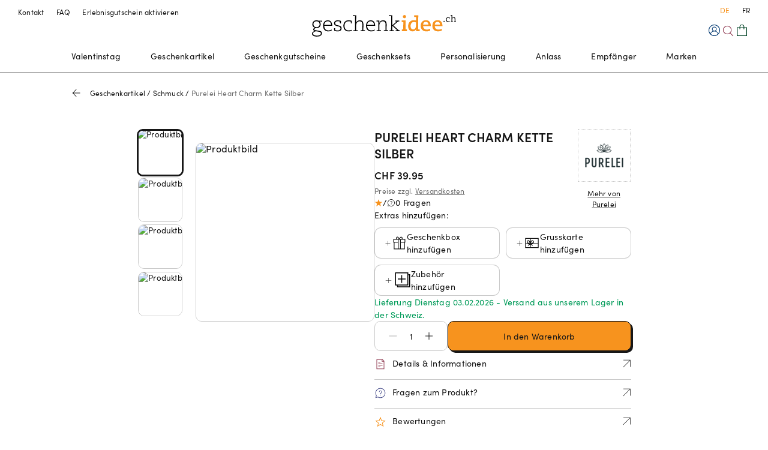

--- FILE ---
content_type: text/html; charset=utf-8
request_url: https://www.geschenkidee.ch/p/184215-purelei-heart-charm-kette-silber
body_size: 40647
content:
<!DOCTYPE html><html lang="de"><head><link rel="preload" href="/static/services/site/fonts/gi/fonts.css" as="style"/><meta charSet="utf-8"/><link rel="stylesheet" href="/static/services/site/fonts/gi/fonts.css"/><link rel="icon" type="image/svg+xml" href="/static/services/site/images/geschenkidee/favicon.svg"/><link rel="icon" type="image/png" href="/static/services/site/images/geschenkidee/favicon.png"/><link rel="apple-touch-icon" href="/static/services/site/images/geschenkidee/favicon.png"/><meta name="viewport" content="width=device-width, initial-scale=1, maximum-scale=1"/><title>Purelei Heart Charm Kette Silber</title><meta name="description" content="Purelei Heart Charm Kette Silber - Kette ✓ schöne Geschenke ✓ grosse Auswahl  ✈ Heute bestellt, morgen geliefert ✓ Jetzt bestellen!"/><link rel="alternate" hrefLang="de-CH" href="https://www.geschenkidee.ch/"/><link rel="alternate" hrefLang="fr-CH" href="https://www.ideecadeau.ch/"/><link rel="canonical" href="https://www.geschenkidee.ch/p/184215-purelei-heart-charm-kette-silber"/><meta property="og:title" content="Purelei Heart Charm Kette Silber"/><meta property="og:type" content="product"/><meta property="og:site_name" content="Geschenkidee"/><script type="application/ld+json">{"@context":"https://schema.org/","@type":"product","name":"Purelei Heart Charm Kette Silber","image":"https://storage.googleapis.com/opari-webshop-storage-prod-akeneo/126266_01.jpg","description":"\u003cp\u003e\u003cspan\u003eDie zierliche\u003cstrong\u003e Purelei Heart Charm Kette\u003c/strong\u003e ist ein entzückendes Accessoire, das mit seinem kleinen \u003cstrong\u003eHerzanhänger\u003c/strong\u003e eine dezente Anziehungskraft ausstrahlt. Sie besteht aus hochwertigem \u003cstrong\u003e\u003ca href=\"glossaryItem-1rKHIdlTrP4ipQhas0xqAC\" class=\"drawer-link\"\u003eEdelstahl\u003c/a\u003e \u003c/strong\u003eund verleiht jedem Outfit eine elegante Note. Zudem ist sie zeitlos und vielseitig kombinierbar. Ein ideales Geschenk für besondere Anlässe oder als täglicher Schmuck für einen Hauch von \u003cstrong\u003eRomantik\u003c/strong\u003e.\u003c/span\u003e\u003c/p\u003e\u003cbr/\u003e\u003cul\u003e\n\u003cli\u003eLänge: \u003cspan data-mce-fragment=\"1\"\u003eVerstellbar, 50 - 55 cm\u003c/span\u003e\u003c/li\u003e\n\u003cli\u003eGrösse des Anhängers:\u003cspan data-mce-fragment=\"1\"\u003e  8 x 9 mm\u003c/span\u003e\u003c/li\u003e\n\u003cli\u003e\u003cspan data-mce-fragment=\"1\"\u003eMaterial:\u003cspan\u003e \u003ca href=\"glossaryItem-1rKHIdlTrP4ipQhas0xqAC\" class=\"drawer-link\"\u003eEdelstahl\u003c/a\u003e\u003c/span\u003e\u003c/span\u003e\u003c/li\u003e\n\u003cli\u003e\u003cspan data-mce-fragment=\"1\"\u003e\u003cspan\u003eFarbe: Silber\u003c/span\u003e\u003c/span\u003e\u003c/li\u003e\n\u003cli\u003e\u003cspan data-mce-fragment=\"1\"\u003e\u003cspan\u003eMarke: Purelei\u003c/span\u003e\u003c/span\u003e\u003c/li\u003e\n\u003c/ul\u003e","brand":{"@type":"Brand","name":"Purelei"},"offers":null}</script><meta property="og:image" content="https://storage.googleapis.com/opari-webshop-storage-prod-akeneo/126266_01.jpg"/><meta name="next-head-count" content="17"/><meta http-equiv="Accept-CH" content="DPR, Viewport-Width, Width"/><noscript data-n-css=""></noscript><script defer="" nomodule="" src="/static/catalogue-frontend/_next/static/chunks/polyfills-c67a75d1b6f99dc8.js"></script><script defer="" src="/static/catalogue-frontend/_next/static/chunks/79525.44087bdb6003afb9.js"></script><script defer="" src="/static/catalogue-frontend/_next/static/chunks/96264-1ca0589274c24a8c.js"></script><script defer="" src="/static/catalogue-frontend/_next/static/chunks/42367.039eab88ae7be4ed.js"></script><script defer="" src="/static/catalogue-frontend/_next/static/chunks/33162.172eab15e01c71ac.js"></script><script defer="" src="/static/catalogue-frontend/_next/static/chunks/11954.6b4330c8cc95b567.js"></script><script src="/static/catalogue-frontend/_next/static/chunks/webpack-b44a461a775444da.js" defer=""></script><script src="/static/catalogue-frontend/_next/static/chunks/framework-b2838f3d48fb0eb4.js" defer=""></script><script src="/static/catalogue-frontend/_next/static/chunks/main-2bba6304e031bb7d.js" defer=""></script><script src="/static/catalogue-frontend/_next/static/chunks/pages/_app-b0137b0eab16cc29.js" defer=""></script><script src="/static/catalogue-frontend/_next/static/chunks/pages/product-5c95d76745691530.js" defer=""></script><script src="/static/catalogue-frontend/_next/static/lk3X9b-b6o2C5mGzzyQHE/_buildManifest.js" defer=""></script><script src="/static/catalogue-frontend/_next/static/lk3X9b-b6o2C5mGzzyQHE/_ssgManifest.js" defer=""></script><style data-styled="" data-styled-version="5.3.3">.hnWwSs{font-size:0.75rem;line-height:1.5;}/*!sc*/
.gLpCnz{padding-right:1.25rem;font-size:0.75rem;line-height:1.5;}/*!sc*/
.hoJjsz{font-size:1.5rem;line-height:1.3;font-weight:600;text-transform:uppercase;font-family:Termina,sans-serif;-webkit-letter-spacing:normal;-moz-letter-spacing:normal;-ms-letter-spacing:normal;letter-spacing:normal;}/*!sc*/
@media screen and (min-width:64rem){.hoJjsz{font-size:1.6875rem;line-height:1.3;}}/*!sc*/
.iRra-DS{font-size:1.0625rem;line-height:1.5;color:#171717;font-weight:600;}/*!sc*/
.htywMD{margin-top:0.625rem;font-size:0.75rem;line-height:1.5;-webkit-text-decoration:underline;text-decoration:underline;text-underline-offset:2px;-webkit-text-decoration-skip-ink:none;text-decoration-skip-ink:none;text-align:center;}/*!sc*/
.gKSTVw{font-size:0.75rem;line-height:1.5;color:#717171;}/*!sc*/
.fNrSFo{font-size:0.875rem;line-height:1.5;}/*!sc*/
.hFodzq{font-size:0.875rem;line-height:1.5;text-align:left;}/*!sc*/
.cfoUFV{font-size:0.875rem;line-height:1.5;color:#009B59;}/*!sc*/
.dmjRqo{font-size:0.875rem;line-height:1.5;white-space:nowrap;overflow:hidden;text-overflow:ellipsis;display:block;}/*!sc*/
.gziuuu{font-size:1.3125rem;line-height:1.3;font-weight:600;text-transform:uppercase;font-family:Termina,sans-serif;-webkit-letter-spacing:normal;-moz-letter-spacing:normal;-ms-letter-spacing:normal;letter-spacing:normal;}/*!sc*/
.eNfqHU{font-size:1.0625rem;line-height:1.5;font-weight:600;text-transform:uppercase;}/*!sc*/
.hfqnYs{font-size:0.875rem;line-height:1.5;color:#717171;}/*!sc*/
.dHAGhu{font-size:1.3125rem;line-height:1.3;font-weight:600;text-transform:uppercase;}/*!sc*/
.gEqQhU{font-size:0.875rem;line-height:1.5;font-weight:600;}/*!sc*/
.kTfirS{margin-top:1.25rem;margin-bottom:1.25rem;font-size:1.3125rem;line-height:1.3;font-weight:600;text-transform:uppercase;font-family:Termina,sans-serif;-webkit-letter-spacing:normal;-moz-letter-spacing:normal;-ms-letter-spacing:normal;letter-spacing:normal;}/*!sc*/
.fSifhO{margin-top:1.25rem;margin-bottom:1.25rem;font-size:1.0625rem;line-height:1.5;}/*!sc*/
.dhLNRz{margin-bottom:1.25rem;font-size:0.875rem;line-height:1.5;}/*!sc*/
.dffCDa{font-size:1.3125rem;line-height:1.3;font-weight:600;white-space:nowrap;overflow:hidden;text-overflow:ellipsis;display:block;text-transform:uppercase;}/*!sc*/
.enLEpg{font-size:0.75rem;line-height:1.5;color:#171717;}/*!sc*/
.bXXheM{font-size:1.3125rem;line-height:1.3;white-space:nowrap;overflow:hidden;text-overflow:ellipsis;display:block;}/*!sc*/
data-styled.g2[id="sc-bc981180-0"]{content:"hnWwSs,gLpCnz,hoJjsz,iRra-DS,htywMD,gKSTVw,fNrSFo,hFodzq,cfoUFV,dmjRqo,gziuuu,eNfqHU,hfqnYs,dHAGhu,gEqQhU,kTfirS,fSifhO,dhLNRz,dffCDa,enLEpg,bXXheM,"}/*!sc*/
.bMJOXa{color:#171717;border-radius:10px;opacity:0.35;cursor:not-allowed;pointer-events:none;height:unset;text-align:center;font-size:0.875rem;padding:0.75rem 1.5rem;border-radius:10px;line-height:1.5px;}/*!sc*/
.bMJOXa span + svg{margin-left:5px;}/*!sc*/
.bMJOXa svg path{fill:inherit;}/*!sc*/
.edcSTP{color:#171717;border-radius:10px;cursor:pointer;height:unset;text-align:center;font-size:0.875rem;padding:0.75rem 1.5rem;border-radius:10px;line-height:1.5px;}/*!sc*/
.edcSTP span + svg{margin-left:5px;}/*!sc*/
.edcSTP svg path{fill:inherit;}/*!sc*/
.fivOpV{color:#171717;background:#F7931E;border:1px solid #171717;box-shadow:#171717 3px 3px 0px;border-radius:10px;cursor:pointer;height:3.125rem;text-align:center;font-size:0.875rem;padding:0.75rem 1.5rem;border-radius:10px;line-height:1.5px;display:block;width:100%;}/*!sc*/
.fivOpV:hover{background:#FFFFFF;border:1px solid #F7931E;box-shadow:#F7931E 3px 3px 0px;}/*!sc*/
.fivOpV span + svg{margin-left:5px;}/*!sc*/
.fivOpV svg path{fill:inherit;}/*!sc*/
.hqdlOV{color:#171717;background:#FFFFFF;border:1px solid #171717;box-shadow:#171717 3px 3px 0px;border-radius:10px;cursor:pointer;height:3.125rem;text-align:center;font-size:0.875rem;padding:0.75rem 1.5rem;border-radius:10px;line-height:1.5px;}/*!sc*/
.hqdlOV:hover{background:#FFFFFF;border:1px solid #F7931E;box-shadow:#F7931E 3px 3px 0px;}/*!sc*/
.hqdlOV span + svg{margin-left:5px;}/*!sc*/
.hqdlOV svg path{fill:inherit;}/*!sc*/
data-styled.g3[id="sc-84e3afdf-0"]{content:"bMJOXa,edcSTP,fivOpV,hqdlOV,"}/*!sc*/
.bVgWDF{position:relative;cursor:pointer;display:-webkit-inline-box;display:-webkit-inline-flex;display:-ms-inline-flexbox;display:inline-flex;-webkit-align-items:center;-webkit-box-align:center;-ms-flex-align:center;align-items:center;-webkit-box-pack:center;-webkit-justify-content:center;-ms-flex-pack:center;justify-content:center;font-size:0.875rem;line-height:1.5;font-weight:500;}/*!sc*/
.bVgWDF:hover{color:#F7931E;}/*!sc*/
.bVgWDF[disabled]{cursor:default;pointer-events:none;}/*!sc*/
.gaofpF{position:relative;cursor:pointer;display:-webkit-inline-box;display:-webkit-inline-flex;display:-ms-inline-flexbox;display:inline-flex;-webkit-align-items:center;-webkit-box-align:center;-ms-flex-align:center;align-items:center;-webkit-box-pack:center;-webkit-justify-content:center;-ms-flex-pack:center;justify-content:center;font-size:0.75rem;line-height:1.5;font-weight:500;}/*!sc*/
.gaofpF:hover{color:#F7931E;}/*!sc*/
.gaofpF[disabled]{cursor:default;pointer-events:none;}/*!sc*/
.hxMMHi{position:relative;cursor:pointer;display:-webkit-inline-box;display:-webkit-inline-flex;display:-ms-inline-flexbox;display:inline-flex;-webkit-align-items:center;-webkit-box-align:center;-ms-flex-align:center;align-items:center;-webkit-box-pack:center;-webkit-justify-content:center;-ms-flex-pack:center;justify-content:center;font-size:0.875rem;line-height:1.5;display:block;font-weight:500;line-height:0;}/*!sc*/
.hxMMHi:hover{color:#F7931E;}/*!sc*/
.hxMMHi[disabled]{cursor:default;pointer-events:none;}/*!sc*/
.cWdPBI{position:relative;color:#717171;-webkit-text-decoration:underline;text-decoration:underline;text-underline-offset:2px;-webkit-text-decoration-skip-ink:none;text-decoration-skip-ink:none;cursor:pointer;display:-webkit-inline-box;display:-webkit-inline-flex;display:-ms-inline-flexbox;display:inline-flex;-webkit-align-items:center;-webkit-box-align:center;-ms-flex-align:center;align-items:center;-webkit-box-pack:center;-webkit-justify-content:center;-ms-flex-pack:center;justify-content:center;font-size:0.75rem;line-height:1.5;font-weight:500;}/*!sc*/
.cWdPBI:hover{color:#F7931E;}/*!sc*/
.cWdPBI[disabled]{cursor:default;pointer-events:none;}/*!sc*/
.boYZqI{position:relative;color:#171717;cursor:pointer;display:-webkit-inline-box;display:-webkit-inline-flex;display:-ms-inline-flexbox;display:inline-flex;-webkit-align-items:center;-webkit-box-align:center;-ms-flex-align:center;align-items:center;-webkit-box-pack:center;-webkit-justify-content:center;-ms-flex-pack:center;justify-content:center;font-size:0.875rem;line-height:1.5;font-weight:400;}/*!sc*/
.boYZqI:hover{color:#F7931E;}/*!sc*/
.boYZqI[disabled]{cursor:default;pointer-events:none;}/*!sc*/
.hPmWss{position:relative;cursor:pointer;display:-webkit-inline-box;display:-webkit-inline-flex;display:-ms-inline-flexbox;display:inline-flex;-webkit-align-items:center;-webkit-box-align:center;-ms-flex-align:center;align-items:center;-webkit-box-pack:center;-webkit-justify-content:center;-ms-flex-pack:center;justify-content:center;font-size:0.75rem;line-height:1.5;font-weight:400;}/*!sc*/
.hPmWss:hover{color:#F7931E;}/*!sc*/
.hPmWss[disabled]{cursor:default;pointer-events:none;}/*!sc*/
data-styled.g4[id="sc-8246f5f0-0"]{content:"bVgWDF,gaofpF,hxMMHi,cWdPBI,boYZqI,hPmWss,"}/*!sc*/
.hzkNZi{position:relative;0 0;}/*!sc*/
.dSgqRp{position:relative;}/*!sc*/
@media screen and (min-width:64rem){.dSgqRp{display:none;}}/*!sc*/
.ktwKKa{position:relative;display:none;}/*!sc*/
@media screen and (min-width:64rem){.ktwKKa{display:block;}}/*!sc*/
.cKiLhY{position:relative;padding-top:0.3125rem;display:none;}/*!sc*/
@media screen and (min-width:64rem){.cKiLhY{display:block;}}/*!sc*/
.ePMBkS{position:relative;}/*!sc*/
.hsxHNj{position:relative;padding-left:1.25rem;padding-right:1.25rem;0  0;}/*!sc*/
.cBRnNc{position:relative;padding-bottom:3.125rem;}/*!sc*/
.kCnphP{position:relative;padding-left:1.25rem;padding-right:1.25rem;}/*!sc*/
.iJUcHT{position:relative;background-color:#FFFFFF;}/*!sc*/
.dqoxye{position:relative;}/*!sc*/
.dgypYM{position:relative;padding-top:0.625rem;}/*!sc*/
.eIKvPi{position:relative;height:5rem;}/*!sc*/
.ewTlnw{position:relative;padding-top:0.3125rem;}/*!sc*/
.biTUVO{position:relative;padding-top:1.875rem;}/*!sc*/
.jxgWCv{position:relative;height:1.25rem;display:none;}/*!sc*/
@media screen and (min-width:64rem){.jxgWCv{display:block;}}/*!sc*/
.dDoaek{position:relative;padding-top:4.375rem;padding-bottom:4.375rem;}/*!sc*/
.exQxzM{position:relative;padding-left:1.25rem;padding-right:1.25rem;padding-top:0.625rem;padding-bottom:1.25rem;display:none;}/*!sc*/
@media screen and (min-width:31.25rem){.exQxzM{display:none;}}/*!sc*/
@media screen and (min-width:48rem){.exQxzM{display:block;}}/*!sc*/
.jsVAGA{position:relative;padding-bottom:0.625rem;}/*!sc*/
.jROeso{position:relative;padding-top:0.625rem;padding-bottom:0.625rem;padding-left:1.25rem;padding-right:1.25rem;display:none;}/*!sc*/
@media screen and (min-width:0){.jROeso{display:block;}}/*!sc*/
@media screen and (min-width:48rem){.jROeso{display:none;}}/*!sc*/
.ifqfjH{position:relative;padding-top:1.875rem;padding-bottom:1.875rem;}/*!sc*/
@media screen and (min-width:64rem){.ifqfjH{display:none;}}/*!sc*/
.kdAEER{position:relative;padding-bottom:0.9375rem;}/*!sc*/
data-styled.g10[id="sc-dc2c2339-0"]{content:"hzkNZi,dSgqRp,ktwKKa,cKiLhY,ePMBkS,hsxHNj,cBRnNc,kCnphP,iJUcHT,dqoxye,dgypYM,eIKvPi,ewTlnw,biTUVO,jxgWCv,dDoaek,exQxzM,jsVAGA,jROeso,ifqfjH,kdAEER,"}/*!sc*/
.dMrpNl{padding-left:1.25rem;padding-right:1.25rem;}/*!sc*/
@media screen and (min-width:64rem){.dMrpNl{padding-left:6.25rem;padding-right:6.25rem;}}/*!sc*/
data-styled.g11[id="sc-3f3d8c0b-0"]{content:"eCLDUc,dMrpNl,"}/*!sc*/
.fhrfMA{max-width:120rem;margin:0 auto;}/*!sc*/
.fhrfLm{max-width:100rem;margin:0 auto;}/*!sc*/
.glPmTd{max-width:1500px;margin:0 auto;}/*!sc*/
.gIqicl{max-width:64rem;margin:0 auto;}/*!sc*/
data-styled.g12[id="sc-3f3d8c0b-1"]{content:"fhrfMA,fhrfLm,glPmTd,gIqicl,"}/*!sc*/
.hPIdWL{border:0;background-color:transparent;border-top:1px solid #CBCBCB;width:100%;box-sizing:content-box;height:0;overflow:visible;}/*!sc*/
.bkZQDH{border:0;background-color:transparent;border-top:1px solid #CBCBCB;width:100%;box-sizing:content-box;height:0;overflow:visible;border-top:2px dotted #CBCBCB;}/*!sc*/
data-styled.g13[id="sc-b9afe796-0"]{content:"hPIdWL,bkZQDH,"}/*!sc*/
.eUyiex{display:-webkit-box;display:-webkit-flex;display:-ms-flexbox;display:flex;}/*!sc*/
.mnPfR{display:-webkit-box;display:-webkit-flex;display:-ms-flexbox;display:flex;-webkit-flex-direction:row;-ms-flex-direction:row;flex-direction:row;-webkit-align-items:center;-webkit-box-align:center;-ms-flex-align:center;align-items:center;}/*!sc*/
.fLNQJa{display:-webkit-box;display:-webkit-flex;display:-ms-flexbox;display:flex;gap:0.9375rem;}/*!sc*/
.ilgghK{display:-webkit-box;display:-webkit-flex;display:-ms-flexbox;display:flex;-webkit-align-items:center;-webkit-box-align:center;-ms-flex-align:center;align-items:center;gap:0.9375rem;}/*!sc*/
.dSNKeB{display:-webkit-box;display:-webkit-flex;display:-ms-flexbox;display:flex;-webkit-align-items:center;-webkit-box-align:center;-ms-flex-align:center;align-items:center;}/*!sc*/
.jkBpaF{display:-webkit-box;display:-webkit-flex;display:-ms-flexbox;display:flex;-webkit-flex-direction:column;-ms-flex-direction:column;flex-direction:column;}/*!sc*/
.bcJHgW{display:-webkit-box;display:-webkit-flex;display:-ms-flexbox;display:flex;-webkit-flex-direction:column;-ms-flex-direction:column;flex-direction:column;}/*!sc*/
@media screen and (min-width:48rem){.bcJHgW{-webkit-flex-direction:row;-ms-flex-direction:row;flex-direction:row;}}/*!sc*/
@media screen and (min-width:64rem){}/*!sc*/
@media screen and (min-width:80rem){}/*!sc*/
.kXbyVb{display:-webkit-box;display:-webkit-flex;display:-ms-flexbox;display:flex;-webkit-flex-direction:column;-ms-flex-direction:column;flex-direction:column;gap:0.625rem;}/*!sc*/
.bsdQTJ{display:-webkit-box;display:-webkit-flex;display:-ms-flexbox;display:flex;-webkit-box-pack:center;-webkit-justify-content:center;-ms-flex-pack:center;justify-content:center;}/*!sc*/
.kfibtq{display:-webkit-box;display:-webkit-flex;display:-ms-flexbox;display:flex;-webkit-flex-wrap:wrap;-ms-flex-wrap:wrap;flex-wrap:wrap;}/*!sc*/
.lbxOUv{display:-webkit-box;display:-webkit-flex;display:-ms-flexbox;display:flex;-webkit-flex-direction:column;-ms-flex-direction:column;flex-direction:column;gap:2.5rem;}/*!sc*/
@media screen and (min-width:48rem){.lbxOUv{gap:3.125rem;}}/*!sc*/
.jdehuD{display:-webkit-box;display:-webkit-flex;display:-ms-flexbox;display:flex;-webkit-box-pack:start;-webkit-justify-content:flex-start;-ms-flex-pack:start;justify-content:flex-start;-webkit-flex-wrap:wrap;-ms-flex-wrap:wrap;flex-wrap:wrap;-webkit-flex-direction:row;-ms-flex-direction:row;flex-direction:row;-webkit-align-items:flex-start;-webkit-box-align:flex-start;-ms-flex-align:flex-start;align-items:flex-start;-webkit-column-gap:0.625rem;column-gap:0.625rem;}/*!sc*/
.bmkMlN{display:-webkit-box;display:-webkit-flex;display:-ms-flexbox;display:flex;-webkit-flex-direction:column;-ms-flex-direction:column;flex-direction:column;-webkit-align-items:center;-webkit-box-align:center;-ms-flex-align:center;align-items:center;}/*!sc*/
.fFdviQ{display:-webkit-box;display:-webkit-flex;display:-ms-flexbox;display:flex;-webkit-flex-direction:column;-ms-flex-direction:column;flex-direction:column;gap:1.25rem;}/*!sc*/
.bdfrsX{display:-webkit-box;display:-webkit-flex;display:-ms-flexbox;display:flex;-webkit-align-items:center;-webkit-box-align:center;-ms-flex-align:center;align-items:center;gap:0.625rem;}/*!sc*/
.jozkof{display:-webkit-box;display:-webkit-flex;display:-ms-flexbox;display:flex;-webkit-align-items:center;-webkit-box-align:center;-ms-flex-align:center;align-items:center;gap:0.3125rem;}/*!sc*/
.eBoDTC{display:-webkit-box;display:-webkit-flex;display:-ms-flexbox;display:flex;gap:0.625rem;}/*!sc*/
@media screen and (min-width:48rem){.eBoDTC{gap:1.25rem;}}/*!sc*/
.hwMRqN{display:-webkit-box;display:-webkit-flex;display:-ms-flexbox;display:flex;}/*!sc*/
.kiXiox{display:-webkit-inline-box;display:-webkit-inline-flex;display:-ms-inline-flexbox;display:inline-flex;-webkit-box-pack:center;-webkit-justify-content:center;-ms-flex-pack:center;justify-content:center;-webkit-align-items:center;-webkit-box-align:center;-ms-flex-align:center;align-items:center;}/*!sc*/
.gmOuqx{display:-webkit-box;display:-webkit-flex;display:-ms-flexbox;display:flex;-webkit-box-flex:1;-webkit-flex-grow:1;-ms-flex-positive:1;flex-grow:1;gap:0.625rem;}/*!sc*/
@media screen and (min-width:48rem){.gmOuqx{gap:1.25rem;}}/*!sc*/
.iYLGqa{display:-webkit-box;display:-webkit-flex;display:-ms-flexbox;display:flex;-webkit-box-flex:1;-webkit-flex-grow:1;-ms-flex-positive:1;flex-grow:1;}/*!sc*/
.jCjEdD{display:-webkit-box;display:-webkit-flex;display:-ms-flexbox;display:flex;-webkit-flex-direction:column;-ms-flex-direction:column;flex-direction:column;gap:0.3125rem;}/*!sc*/
.cFtPUj{display:-webkit-box;display:-webkit-flex;display:-ms-flexbox;display:flex;gap:0.3125rem;}/*!sc*/
.jIXaUD{display:-webkit-box;display:-webkit-flex;display:-ms-flexbox;display:flex;width:100%;-webkit-flex-direction:column;-ms-flex-direction:column;flex-direction:column;}/*!sc*/
.iILtX{display:-webkit-box;display:-webkit-flex;display:-ms-flexbox;display:flex;width:100%;}/*!sc*/
.gkzOrV{display:-webkit-box;display:-webkit-flex;display:-ms-flexbox;display:flex;-webkit-box-pack:justify;-webkit-justify-content:space-between;-ms-flex-pack:justify;justify-content:space-between;-webkit-align-items:center;-webkit-box-align:center;-ms-flex-align:center;align-items:center;}/*!sc*/
.cwlRBl{display:-webkit-box;display:-webkit-flex;display:-ms-flexbox;display:flex;-webkit-flex-direction:column;-ms-flex-direction:column;flex-direction:column;gap:min(max(2vw,2.5rem),3.125rem);}/*!sc*/
.miSex{display:-webkit-box;display:-webkit-flex;display:-ms-flexbox;display:flex;-webkit-flex-direction:column;-ms-flex-direction:column;flex-direction:column;gap:1.875rem;}/*!sc*/
.VmoMC{display:-webkit-box;display:-webkit-flex;display:-ms-flexbox;display:flex;-webkit-flex-direction:column;-ms-flex-direction:column;flex-direction:column;gap:0.9375rem;}/*!sc*/
.fiXbCk{display:-webkit-box;display:-webkit-flex;display:-ms-flexbox;display:flex;-webkit-flex:1 1;-ms-flex:1 1;flex:1 1;gap:0.9375rem;}/*!sc*/
.kITNKY{display:-webkit-box;display:-webkit-flex;display:-ms-flexbox;display:flex;-webkit-box-pack:justify;-webkit-justify-content:space-between;-ms-flex-pack:justify;justify-content:space-between;-webkit-align-items:flex-start;-webkit-box-align:flex-start;-ms-flex-align:flex-start;align-items:flex-start;}/*!sc*/
.cCWwZY{display:-webkit-box;display:-webkit-flex;display:-ms-flexbox;display:flex;-webkit-flex-direction:column;-ms-flex-direction:column;flex-direction:column;-webkit-align-items:center;-webkit-box-align:center;-ms-flex-align:center;align-items:center;gap:min(max(2vw,2.5rem),3.125rem);}/*!sc*/
@media screen and (min-width:48rem){.cCWwZY{gap:1.25rem;}}/*!sc*/
.kizDoN{display:-webkit-box;display:-webkit-flex;display:-ms-flexbox;display:flex;gap:1.875rem;}/*!sc*/
data-styled.g14[id="sc-48b18ed5-0"]{content:"eUyiex,mnPfR,fLNQJa,ilgghK,dSNKeB,jkBpaF,bcJHgW,kXbyVb,bsdQTJ,kfibtq,lbxOUv,jdehuD,bmkMlN,fFdviQ,bdfrsX,jozkof,eBoDTC,hwMRqN,kiXiox,gmOuqx,iYLGqa,jCjEdD,cFtPUj,jIXaUD,iILtX,gkzOrV,cwlRBl,miSex,VmoMC,fiXbCk,kITNKY,cCWwZY,kizDoN,"}/*!sc*/
.kKaQMP{display:-webkit-box;display:-webkit-flex;display:-ms-flexbox;display:flex;-webkit-flex-direction:column;-ms-flex-direction:column;flex-direction:column;max-width:100%;padding-top:20px;}/*!sc*/
@media screen and (min-width:48rem){.kKaQMP{-webkit-flex-direction:row;-ms-flex-direction:row;flex-direction:row;}}/*!sc*/
.kKaQMP > aside{display:none;}/*!sc*/
data-styled.g16[id="sc-3a298058-0"]{content:"kKaQMP,"}/*!sc*/
.fjlupW{max-width:100%;-webkit-box-flex:1;-webkit-flex-grow:1;-ms-flex-positive:1;flex-grow:1;}/*!sc*/
data-styled.g17[id="sc-3a298058-1"]{content:"fjlupW,"}/*!sc*/
.dJqgDX{background-color:#FFFFFF;color:#171717;border-top:3px solid #171717;}/*!sc*/
data-styled.g20[id="sc-4bc7278f-0"]{content:"dJqgDX,"}/*!sc*/
@media screen and (min-width:48rem){.KiObo{padding-top:3.125rem;}}/*!sc*/
@media screen and (min-width:64rem){.KiObo{margin:0 5rem;}}/*!sc*/
data-styled.g21[id="sc-4bc7278f-1"]{content:"KiObo,"}/*!sc*/
.dxMHSb{display:-webkit-inline-box;display:-webkit-inline-flex;display:-ms-inline-flexbox;display:inline-flex;-webkit-flex-direction:column;-ms-flex-direction:column;flex-direction:column;}/*!sc*/
data-styled.g22[id="sc-4bc7278f-2"]{content:"dxMHSb,"}/*!sc*/
.fweMIV{-webkit-box-pack:start;-webkit-justify-content:flex-start;-ms-flex-pack:start;justify-content:flex-start;margin-bottom:0.9375rem;font-size:0.75rem;font-weight:400;}/*!sc*/
data-styled.g23[id="sc-4bc7278f-3"]{content:"fweMIV,"}/*!sc*/
.ewEXmj{font-size:0.875rem;font-weight:500;}/*!sc*/
data-styled.g24[id="sc-4bc7278f-4"]{content:"ewEXmj,"}/*!sc*/
.bVZZmL{color:#F7931E;text-align:center;margin-bottom:0.9375rem;}/*!sc*/
@media screen and (min-width:64rem){.bVZZmL{margin-bottom:unset;}}/*!sc*/
data-styled.g25[id="sc-4bc7278f-5"]{content:"bVZZmL,"}/*!sc*/
.gBJMaF{font-weight:400;padding-bottom:50px;}/*!sc*/
@media screen and (min-width:64rem){.gBJMaF{display:-webkit-box;display:-webkit-flex;display:-ms-flexbox;display:flex;padding-bottom:70px;}}/*!sc*/
data-styled.g26[id="sc-4bc7278f-6"]{content:"gBJMaF,"}/*!sc*/
.kvNjHw{border-top:1px solid #171717;padding-top:3.125rem;}/*!sc*/
data-styled.g27[id="sc-4bc7278f-7"]{content:"kvNjHw,"}/*!sc*/
.coxIFZ{margin-right:6.25rem;}/*!sc*/
data-styled.g28[id="sc-4bc7278f-8"]{content:"coxIFZ,"}/*!sc*/
.heCCqr{margin-bottom:1.25rem;font-size:0.875rem;}/*!sc*/
data-styled.g29[id="sc-4bc7278f-9"]{content:"heCCqr,"}/*!sc*/
.eZoyMf{font-size:1.0625rem;font-weight:600;text-transform:uppercase;}/*!sc*/
data-styled.g30[id="sc-4bc7278f-10"]{content:"eZoyMf,"}/*!sc*/
.iarAsJ{padding-bottom:3.125rem;}/*!sc*/
@media screen and (min-width:64rem){.iarAsJ{display:-webkit-box;display:-webkit-flex;display:-ms-flexbox;display:flex;-webkit-box-pack:justify;-webkit-justify-content:space-between;-ms-flex-pack:justify;justify-content:space-between;}}/*!sc*/
data-styled.g31[id="sc-4bc7278f-11"]{content:"iarAsJ,"}/*!sc*/
.daNNVU{-webkit-box-pack:center;-webkit-justify-content:center;-ms-flex-pack:center;justify-content:center;-webkit-align-items:center;-webkit-box-align:center;-ms-flex-align:center;align-items:center;-webkit-flex-basis:0;-ms-flex-preferred-size:0;flex-basis:0;-webkit-box-flex:1;-webkit-flex-grow:1;-ms-flex-positive:1;flex-grow:1;}/*!sc*/
@media screen and (min-width:64rem){.daNNVU{-webkit-box-pack:end;-webkit-justify-content:flex-end;-ms-flex-pack:end;justify-content:flex-end;}}/*!sc*/
data-styled.g32[id="sc-4bc7278f-12"]{content:"daNNVU,"}/*!sc*/
.fukhst{-webkit-box-pack:center;-webkit-justify-content:center;-ms-flex-pack:center;justify-content:center;-webkit-align-items:center;-webkit-box-align:center;-ms-flex-align:center;align-items:center;-webkit-flex-basis:0;-ms-flex-preferred-size:0;flex-basis:0;-webkit-box-flex:1;-webkit-flex-grow:1;-ms-flex-positive:1;flex-grow:1;}/*!sc*/
@media screen and (min-width:64rem){.fukhst{-webkit-box-pack:end;-webkit-justify-content:flex-end;-ms-flex-pack:end;justify-content:flex-end;-webkit-align-items:flex-start;-webkit-box-align:flex-start;-ms-flex-align:flex-start;align-items:flex-start;}}/*!sc*/
data-styled.g33[id="sc-4bc7278f-13"]{content:"fukhst,"}/*!sc*/
.fmLkao{-webkit-align-items:center;-webkit-box-align:center;-ms-flex-align:center;align-items:center;max-width:9.6875rem;}/*!sc*/
@media screen and (min-width:64rem){.fmLkao{-webkit-align-items:flex-end;-webkit-box-align:flex-end;-ms-flex-align:flex-end;align-items:flex-end;}}/*!sc*/
data-styled.g34[id="sc-4bc7278f-14"]{content:"fmLkao,"}/*!sc*/
.kElDay > button,.kElDay > a{display:block;width:100%;background:none;border:0;padding:0;cursor:pointer;}/*!sc*/
.kElDay > button:hover,.kElDay > a:hover,.kElDay > button .toggleIcon,.kElDay > a .toggleIcon{-webkit-transition:-webkit-transform ease 0.3s;-webkit-transition:transform ease 0.3s;transition:transform ease 0.3s;}/*!sc*/
.kElDay > button .accordionTitle,.kElDay > a .accordionTitle{-webkit-flex:1;-ms-flex:1;flex:1;text-align:left;color:#171717;}/*!sc*/
.kElDay > button .accordionLinkInner,.kElDay > a .accordionLinkInner{height:100%;}/*!sc*/
.kElDay > button[aria-selected='true'] .accordionTitle,.kElDay > a[aria-selected='true'] .accordionTitle{color:#F7931E;}/*!sc*/
.kElDay > button[aria-selected='true'] .toggleIcon,.kElDay > a[aria-selected='true'] .toggleIcon{-webkit-transform:scaleY(-1);-ms-transform:scaleY(-1);transform:scaleY(-1);}/*!sc*/
.kElDay > main{background-color:transparent;overflow:hidden;margin-top:-1px;}/*!sc*/
data-styled.g35[id="sc-f29a1e63-0"]{content:"kElDay,"}/*!sc*/
.fEukGx > button .accordionTitle,.fEukGx > a .accordionTitle{font-size:1.0625rem;font-weight:600;padding-bottom:0.3125rem;}/*!sc*/
.fEukGx > button[aria-selected='true'] .accordionTitle,.fEukGx > a[aria-selected='true'] .accordionTitle{color:inherit;}/*!sc*/
.fEukGx main{border-bottom:1px solid #CBCBCB;}/*!sc*/
.fEukGx > button .accordionTitle,.fEukGx > a .accordionTitle{text-transform:uppercase;padding-bottom:1.5625rem;}/*!sc*/
data-styled.g36[id="sc-f29a1e63-1"]{content:"fEukGx,"}/*!sc*/
.gnnpGv{object-fit:cover;}/*!sc*/
.hTQGui{object-fit:contain;}/*!sc*/
data-styled.g38[id="sc-4c76efc2-0"]{content:"gnnpGv,hTQGui,iMFioR,"}/*!sc*/
.euhbmP{position:relative;padding-top:100%;position:relative;overflow:hidden;}/*!sc*/
.euhbmP > *{position:absolute !important;top:0;right:0;bottom:0;left:0;width:100%;height:100%;object-position:center;object-fit:cover;border-radius:10px;}/*!sc*/
.euhbmP > img,.euhbmP > picture img{width:100%;}/*!sc*/
.euhbmP .blurImg{position:absolute;left:0;top:0;right:0;-webkit-filter:blur(10px);filter:blur(10px);-webkit-transform:scale(1.5);-ms-transform:scale(1.5);transform:scale(1.5);height:100%;opacity:1;pointer-events:none;will-change:opacity;-webkit-transition:opacity ease 0.4s;transition:opacity ease 0.4s;}/*!sc*/
.fsDfgT{position:relative;height:80px;}/*!sc*/
.fsDfgT > img,.fsDfgT > picture img{width:100%;height:80px;}/*!sc*/
.fsDfgT .blurImg{position:absolute;left:0;top:0;right:0;-webkit-filter:blur(10px);filter:blur(10px);-webkit-transform:scale(1.5);-ms-transform:scale(1.5);transform:scale(1.5);height:100%;opacity:1;pointer-events:none;will-change:opacity;-webkit-transition:opacity ease 0.4s;transition:opacity ease 0.4s;}/*!sc*/
data-styled.g39[id="sc-4c76efc2-1"]{content:"euhbmP,fsDfgT,"}/*!sc*/
.elifKl{overflow-x:auto;overflow-y:hidden;white-space:nowrap;margin-top:0.625rem;-ms-overflow-style:none;-webkit-scrollbar-width:none;-moz-scrollbar-width:none;-ms-scrollbar-width:none;scrollbar-width:none;color:#717171;}/*!sc*/
.elifKl::-webkit-scrollbar{display:none;}/*!sc*/
.elifKl > div > a{color:#171717;font-weight:normal;}/*!sc*/
.elifKl .arrowLink{margin-left:-3px;margin-right:5px;-webkit-transform:rotate(180deg);-ms-transform:rotate(180deg);transform:rotate(180deg);}/*!sc*/
data-styled.g40[id="sc-b39ee5-0"]{content:"elifKl,"}/*!sc*/
.edsnAZ{margin-top:0rem;margin-bottom:1.25rem;padding-bottom:0;}/*!sc*/
data-styled.g41[id="sc-b39ee5-1"]{content:"edsnAZ,"}/*!sc*/
.gpYryb{padding-left:0.5rem;}/*!sc*/
data-styled.g42[id="sc-b39ee5-2"]{content:"gpYryb,"}/*!sc*/
.joIZzw{-webkit-hyphens:auto;-moz-hyphens:auto;-ms-hyphens:auto;hyphens:auto;}/*!sc*/
.joIZzw b{font-family:Termina,sans-serif;font-weight:600;}/*!sc*/
.bNBGQX{-webkit-hyphens:auto;-moz-hyphens:auto;-ms-hyphens:auto;hyphens:auto;}/*!sc*/
data-styled.g48[id="sc-4461c940-1"]{content:"joIZzw,bNBGQX,"}/*!sc*/
.jokdce{height:min(max(2vw,4.375rem),5rem);}/*!sc*/
.cXtbOG{height:1.875rem;}/*!sc*/
data-styled.g49[id="sc-3e94787c-0"]{content:"jokdce,cXtbOG,"}/*!sc*/
.gbPDgD{display:grid;grid-template-columns:repeat(1,minmax(0,1fr));}/*!sc*/
@media screen and (min-width:48rem){}/*!sc*/
@media screen and (min-width:64rem){}/*!sc*/
@media screen and (min-width:80rem){}/*!sc*/
.hNySIn{display:grid;gap:0.9375rem;grid-template-columns:repeat(3,minmax(0,1fr));}/*!sc*/
@media screen and (min-width:48rem){}/*!sc*/
@media screen and (min-width:64rem){}/*!sc*/
@media screen and (min-width:80rem){}/*!sc*/
.gdCMHw{display:grid;gap:0.625rem;grid-template-columns:1fr;}/*!sc*/
@media screen and (min-width:48rem){.gdCMHw{grid-template-columns:1fr 1fr;}}/*!sc*/
@media screen and (min-width:64rem){}/*!sc*/
@media screen and (min-width:80rem){}/*!sc*/
.gHjbSc{display:grid;}/*!sc*/
.duBFlR{display:grid;gap:0.9375rem;grid-template-columns:repeat(1,minmax(0,1fr));}/*!sc*/
@media screen and (min-width:48rem){.duBFlR{grid-template-columns:repeat(2,minmax(0,1fr));}}/*!sc*/
@media screen and (min-width:64rem){.duBFlR{grid-template-columns:repeat(2,minmax(0,1fr));}}/*!sc*/
@media screen and (min-width:80rem){}/*!sc*/
data-styled.g50[id="sc-28ec809-0"]{content:"gbPDgD,hNySIn,gdCMHw,gHjbSc,duBFlR,"}/*!sc*/
.iveTkY{-webkit-box-pack:center;-webkit-justify-content:center;-ms-flex-pack:center;justify-content:center;width:100%;}/*!sc*/
data-styled.g70[id="sc-4520687-0"]{content:"iveTkY,"}/*!sc*/
.koqgfp{display:-webkit-box;display:-webkit-flex;display:-ms-flexbox;display:flex;-webkit-align-items:center;-webkit-box-align:center;-ms-flex-align:center;align-items:center;-webkit-box-pack:center;-webkit-justify-content:center;-ms-flex-pack:center;justify-content:center;padding:5px;cursor:pointer;margin-left:0;}/*!sc*/
.koqgfp > div{width:5px;height:5px;background:#C7CBCC;border-radius:100px;}/*!sc*/
.koqgfp.active > div{background:#F7931E;width:10px;height:10px;}/*!sc*/
data-styled.g71[id="sc-4520687-1"]{content:"koqgfp,"}/*!sc*/
.bPJlIb{position:relative;margin-top:0.625rem;z-index:1;}/*!sc*/
.bPJlIb .bulletStyle > div{width:6px;height:6px;background:white;border:1px solid #171717;border-radius:100px;}/*!sc*/
.bPJlIb .bulletStyle.active > div{background:#171717;width:10px;height:10px;}/*!sc*/
@media screen and (min-width:64rem){.bPJlIb{display:none;}}/*!sc*/
data-styled.g73[id="sc-4520687-3"]{content:"bPJlIb,"}/*!sc*/
.jRBwrQ{display:-webkit-box;display:-webkit-flex;display:-ms-flexbox;display:flex;position:relative;-webkit-flex-direction:column;-ms-flex-direction:column;flex-direction:column;height:4.0625rem;z-index:900;}/*!sc*/
@media screen and (min-width:64rem){.jRBwrQ{height:7.1875rem;}}/*!sc*/
data-styled.g74[id="sc-985efc83-0"]{content:"jRBwrQ,"}/*!sc*/
.gpFlZr{-webkit-flex-direction:column;-ms-flex-direction:column;flex-direction:column;-webkit-transition:background ease 0.4s;transition:background ease 0.4s;background:#FFFFFF;border-bottom:1px solid #171717;}/*!sc*/
data-styled.g75[id="sc-985efc83-1"]{content:"gpFlZr,"}/*!sc*/
.gjgowb{height:100%;padding:20px;}/*!sc*/
@media screen and (min-width:64rem){.gjgowb{padding:1.25rem 30px 0 30px;}}/*!sc*/
data-styled.g76[id="sc-985efc83-2"]{content:"gjgowb,"}/*!sc*/
.LPNdU{-webkit-flex:1;-ms-flex:1;flex:1;color:#171717;font-size:0.75rem;}/*!sc*/
.LPNdU > a{display:none;font-weight:normal;}/*!sc*/
@media screen and (min-width:64rem){.LPNdU > a{display:block;}}/*!sc*/
@media screen and (min-width:64rem){.LPNdU > button{display:none;}}/*!sc*/
data-styled.g77[id="sc-985efc83-3"]{content:"LPNdU,"}/*!sc*/
.grqJVF{-webkit-flex:1;-ms-flex:1;flex:1;-webkit-box-pack:end;-webkit-justify-content:flex-end;-ms-flex-pack:end;justify-content:flex-end;}/*!sc*/
@media screen and (min-width:64rem){.grqJVF{padding-top:0.9375rem;}}/*!sc*/
data-styled.g78[id="sc-985efc83-4"]{content:"grqJVF,"}/*!sc*/
.jdhHMY{position:relative;-webkit-box-pack:center;-webkit-justify-content:center;-ms-flex-pack:center;justify-content:center;display:none;}/*!sc*/
@media screen and (min-width:64rem){.jdhHMY{display:-webkit-box;display:-webkit-flex;display:-ms-flexbox;display:flex;}}/*!sc*/
data-styled.g79[id="sc-985efc83-5"]{content:"jdhHMY,"}/*!sc*/
.edyvAE{-webkit-align-self:center;-ms-flex-item-align:center;align-self:center;}/*!sc*/
data-styled.g80[id="sc-985efc83-6"]{content:"edyvAE,"}/*!sc*/
.hMwTme{position:relative;display:-webkit-inline-box;display:-webkit-inline-flex;display:-ms-inline-flexbox;display:inline-flex;-webkit-box-pack:center;-webkit-justify-content:center;-ms-flex-pack:center;justify-content:center;-webkit-align-items:center;-webkit-box-align:center;-ms-flex-align:center;align-items:center;}/*!sc*/
data-styled.g83[id="sc-ecec3d00-1"]{content:"hMwTme,"}/*!sc*/
.PfXfA{padding-right:2px;}/*!sc*/
data-styled.g84[id="sc-789db99-0"]{content:"PfXfA,"}/*!sc*/
.hgDrJN{background-image:url(/static/services/site/images/geschenkidee/logo-wordmark.svg);background-repeat:no-repeat;background-size:contain;background-position:center;}/*!sc*/
.gFqoXr{background-image:url(/static/services/site/images/geschenkidee/logo.svg);background-repeat:no-repeat;background-size:contain;background-position:center;}/*!sc*/
data-styled.g89[id="sc-cf4ad71c-0"]{content:"hgDrJN,gFqoXr,"}/*!sc*/
.hrHiCo{position:relative;position:relative;border-radius:10px;background:#FFF7EE;}/*!sc*/
.hrHiCo > input,.hrHiCo > select,.hrHiCo > textarea{-webkit-appearance:none;width:100%;background:white;box-sizing:border-box;height:2.5rem;border:none;border-radius:10px;font-size:min(100%,0.875rem);padding-top:0px;padding-left:0.9375rem;background:none;box-sizing:border-box;resize:none;}/*!sc*/
.hrHiCo > input::-webkit-input-placeholder,.hrHiCo > select::-webkit-input-placeholder,.hrHiCo > textarea::-webkit-input-placeholder{color:#CBCBCB;}/*!sc*/
.hrHiCo > input::-moz-placeholder,.hrHiCo > select::-moz-placeholder,.hrHiCo > textarea::-moz-placeholder{color:#CBCBCB;}/*!sc*/
.hrHiCo > input:-ms-input-placeholder,.hrHiCo > select:-ms-input-placeholder,.hrHiCo > textarea:-ms-input-placeholder{color:#CBCBCB;}/*!sc*/
.hrHiCo > input::placeholder,.hrHiCo > select::placeholder,.hrHiCo > textarea::placeholder{color:#CBCBCB;}/*!sc*/
.hrHiCo > input:focus,.hrHiCo > select:focus,.hrHiCo > textarea:focus{outline:none;border-color:#CBCBCB;}/*!sc*/
.hrHiCo > .inputIcon{position:absolute;right:15px;top:50%;-webkit-transform:translateY(-50%);-ms-transform:translateY(-50%);transform:translateY(-50%);display:-webkit-box;display:-webkit-flex;display:-ms-flexbox;display:flex;-webkit-align-items:center;-webkit-box-align:center;-ms-flex-align:center;align-items:center;-webkit-box-pack:center;-webkit-justify-content:center;-ms-flex-pack:center;justify-content:center;}/*!sc*/
.hrHiCo > .inputShowPassword{position:absolute;right:15px;top:calc(50%);-webkit-transform:translateY(-50%);-ms-transform:translateY(-50%);transform:translateY(-50%);display:-webkit-box;display:-webkit-flex;display:-ms-flexbox;display:flex;-webkit-align-items:center;-webkit-box-align:center;-ms-flex-align:center;align-items:center;-webkit-box-pack:center;-webkit-justify-content:center;-ms-flex-pack:center;justify-content:center;}/*!sc*/
.hrHiCo > .inputShowPassword.inputShowPasswordErrorSuccess{right:45px;}/*!sc*/
.hrHiCo > .inputButton{position:absolute;right:0px;top:50%;-webkit-transform:translateY(-50%);-ms-transform:translateY(-50%);transform:translateY(-50%);display:-webkit-box;display:-webkit-flex;display:-ms-flexbox;display:flex;width:3.375rem;-webkit-align-items:center;-webkit-box-align:center;-ms-flex-align:center;align-items:center;-webkit-box-pack:center;-webkit-justify-content:center;-ms-flex-pack:center;justify-content:center;}/*!sc*/
.hrHiCo > .inputButton > button{padding:0;width:100%;}/*!sc*/
.hrHiCo input::-webkit-outer-spin-button,.hrHiCo input::-webkit-inner-spin-button{-webkit-appearance:none;margin:0;}/*!sc*/
.hrHiCo input[type='number']{-moz-appearance:textfield;}/*!sc*/
.hrHiCo > input{text-align:center;}/*!sc*/
.hrHiCo input:focus + .sc-d52b7533-0,.hrHiCo input:is(:-webkit-autofill,:autofill) + .sc-d52b7533-0,.hrHiCo input:not(:placeholder-shown) + .sc-d52b7533-0{color:#717171;font-size:0.75rem;pointer-events:all;-webkit-transform:translateY(-11px);-ms-transform:translateY(-11px);transform:translateY(-11px);top:20px;text-indent:1px;}/*!sc*/
.hrHiCo input:focus{border:1px solid #171717;}/*!sc*/
data-styled.g91[id="sc-d52b7533-1"]{content:"hrHiCo,"}/*!sc*/
.iPqYgJ{position:relative;}/*!sc*/
data-styled.g113[id="sc-661c5937-0"]{content:"iPqYgJ,"}/*!sc*/
.hHkHiJ{position:absolute;left:0;right:0;top:0;bottom:0;z-index:2;display:-webkit-box;display:-webkit-flex;display:-ms-flexbox;display:flex;-webkit-align-items:center;-webkit-box-align:center;-ms-flex-align:center;align-items:center;-webkit-box-pack:center;-webkit-justify-content:center;-ms-flex-pack:center;justify-content:center;pointer-events:none;-webkit-transition:opacity 0.20s ease;transition:opacity 0.20s ease;opacity:0;background-color:rgba(255,255,255,0.75);}/*!sc*/
.hHkHiJ .sc-5e5048c9-0{-webkit-transition:opacity 0.15s ease-in;transition:opacity 0.15s ease-in;-webkit-animation-play-state:paused;animation-play-state:paused;}/*!sc*/
data-styled.g114[id="sc-661c5937-1"]{content:"hHkHiJ,"}/*!sc*/
.dUBXcx button{background:none;border:0;cursor:pointer;}/*!sc*/
.dUBXcx button svg{display:block;}/*!sc*/
data-styled.g123[id="sc-e846e6a5-0"]{content:"dUBXcx,"}/*!sc*/
.bEOQxY{border:1px solid #CBCBCB;border-radius:10px;height:3.125rem;}/*!sc*/
.bEOQxY .sc-d52b7533-1{padding:0;height:100%;width:2.5rem;background:unset;}/*!sc*/
.bEOQxY button{height:3.125rem;padding:0;}/*!sc*/
.bEOQxY button:first-child{padding-left:1.25rem;}/*!sc*/
.bEOQxY button:last-child{padding-right:1.25rem;}/*!sc*/
.bEOQxY input{height:100%;padding:0;text-align:center;}/*!sc*/
data-styled.g131[id="sc-4b0bff62-0"]{content:"bEOQxY,"}/*!sc*/
.kIhKaC{display:-webkit-box;display:-webkit-flex;display:-ms-flexbox;display:flex;-webkit-flex-direction:column;-ms-flex-direction:column;flex-direction:column;-webkit-box-pack:center;-webkit-justify-content:center;-ms-flex-pack:center;justify-content:center;}/*!sc*/
data-styled.g132[id="sc-4b0bff62-1"]{content:"kIhKaC,"}/*!sc*/
.cpsfSH{border-radius:10px;overflow:hidden;box-shadow:0 0 0 1px #CBCBCB;cursor:pointer;margin:1px 1px;min-height:3.125rem;padding-left:0.9375rem;padding-right:0.9375rem;}/*!sc*/
data-styled.g138[id="sc-310d3292-3"]{content:"cpsfSH,"}/*!sc*/
@media screen and (min-width:48rem){.hUyzLZ{display:-webkit-box;display:-webkit-flex;display:-ms-flexbox;display:flex;-webkit-flex-direction:row;-ms-flex-direction:row;flex-direction:row;gap:30px;}}/*!sc*/
data-styled.g160[id="sc-85c1dd3e-0"]{content:"hUyzLZ,"}/*!sc*/
.dA-diZi{width:100%;margin-bottom:2.5rem;}/*!sc*/
@media screen and (min-width:48rem){.dA-diZi{-webkit-flex:0 0 17.1875rem;-ms-flex:0 0 17.1875rem;flex:0 0 17.1875rem;margin-bottom:0;}}/*!sc*/
data-styled.g161[id="sc-85c1dd3e-1"]{content:"dA-diZi,"}/*!sc*/
.kFJfAT{width:100%;}/*!sc*/
@media screen and (min-width:48rem){.kFJfAT{width:auto;}}/*!sc*/
data-styled.g162[id="sc-85c1dd3e-2"]{content:"kFJfAT,"}/*!sc*/
.eyZpxi{position:relative;}/*!sc*/
@media screen and (min-width:48rem){.eyZpxi{-webkit-flex:1 1 auto;-ms-flex:1 1 auto;flex:1 1 auto;}}/*!sc*/
data-styled.g163[id="sc-85c1dd3e-3"]{content:"eyZpxi,"}/*!sc*/
.EKjUD{position:relative;-webkit-flex-direction:column;-ms-flex-direction:column;flex-direction:column;}/*!sc*/
@media screen and (min-width:64rem){.EKjUD{-webkit-flex-direction:row;-ms-flex-direction:row;flex-direction:row;}}/*!sc*/
data-styled.g190[id="sc-8f7349c1-0"]{content:"EKjUD,"}/*!sc*/
.bcUGcH{position:relative;-webkit-flex-direction:column;-ms-flex-direction:column;flex-direction:column;width:100%;min-width:0;}/*!sc*/
@media screen and (min-width:64rem){.bcUGcH{margin-left:1.25rem;}}/*!sc*/
data-styled.g191[id="sc-8f7349c1-1"]{content:"bcUGcH,"}/*!sc*/
.hQkThJ{width:100%;position:relative;-webkit-align-items:center;-webkit-box-align:center;-ms-flex-align:center;align-items:center;-webkit-flex-direction:column;-ms-flex-direction:column;flex-direction:column;padding-top:133.33333333333331%;position:relative;overflow:hidden;}/*!sc*/
.hQkThJ > .previewImageContent{position:absolute !important;top:0;right:0;bottom:0;left:0;width:100%;height:100%;object-position:center;object-fit:cover;border-radius:10px;}/*!sc*/
.hQkThJ .previewImageSlider{overflow:auto hidden;height:auto;width:100%;display:-webkit-box;display:-webkit-flex;display:-ms-flexbox;display:flex;white-space:nowrap;-webkit-scrollbar-width:none;-moz-scrollbar-width:none;-ms-scrollbar-width:none;scrollbar-width:none;}/*!sc*/
.hQkThJ .previewImageSlider::-webkit-scrollbar{display:none;}/*!sc*/
.hQkThJ .previemImageItem img{max-height:100vh;object-fit:contain;}/*!sc*/
.hQkThJ > .previewImageContent{height:100%;max-height:100vh;width:100%;position:relative;display:-webkit-box;display:-webkit-flex;display:-ms-flexbox;display:flex;-webkit-flex:1;-ms-flex:1;flex:1;}/*!sc*/
@media screen and (min-width:48rem){.hQkThJ > .previewImageContent{cursor:pointer;}}/*!sc*/
.hQkThJ button{position:absolute;top:50%;left:50px;width:40px;height:40px;display:-webkit-box;display:-webkit-flex;display:-ms-flexbox;display:flex;-webkit-align-items:center;-webkit-box-align:center;-ms-flex-align:center;align-items:center;-webkit-box-pack:center;-webkit-justify-content:center;-ms-flex-pack:center;justify-content:center;cursor:pointer;-webkit-transform:translateX(-100%) rotate(180deg);-ms-transform:translateX(-100%) rotate(180deg);transform:translateX(-100%) rotate(180deg);}/*!sc*/
.hQkThJ button:disabled{visibility:hidden;}/*!sc*/
.hQkThJ button ~ button{left:auto;-webkit-transform:translateX(100%);-ms-transform:translateX(100%);transform:translateX(100%);right:50px;}/*!sc*/
data-styled.g192[id="sc-8f7349c1-2"]{content:"hQkThJ,"}/*!sc*/
.jAJTWf{padding-top:100%;position:relative;overflow:hidden;}/*!sc*/
.jAJTWf > .previewImageContent{position:absolute !important;top:0;right:0;bottom:0;left:0;width:100%;height:100%;object-position:center;object-fit:cover;border-radius:10px;}/*!sc*/
.jAJTWf > .previewImageContent > div{margin:0 !important;width:100% !important;}/*!sc*/
.jAJTWf .previemImageItem{height:100%;border:1px solid #CBCBCB;border-radius:10px;overflow:hidden;}/*!sc*/
data-styled.g193[id="sc-8f7349c1-3"]{content:"jAJTWf,"}/*!sc*/
.jHdUQV{display:none;}/*!sc*/
@media screen and (min-width:64rem){.jHdUQV{display:block;-webkit-flex:0 0 60px;-ms-flex:0 0 60px;flex:0 0 60px;margin:30px 0;}.jHdUQV article button{width:66px;padding:3px;border:1px solid transparent;cursor:pointer;}.jHdUQV article button img{-webkit-transition:border-color linear 0.2s;transition:border-color linear 0.2s;}.jHdUQV article button:hover,.jHdUQV article button.active{border-color:#171717;}}/*!sc*/
data-styled.g194[id="sc-8f7349c1-4"]{content:"jHdUQV,"}/*!sc*/
@media screen and (min-width:64rem){.bUMUOz article button{width:78px;padding:0;border:2px solid transparent;overflow:hidden;}.bUMUOz article button:hover,.bUMUOz article button.active{border:3px solid #171717;border-radius:10px;}.bUMUOz article button:hover .galleryThumbsImage,.bUMUOz article button.active .galleryThumbsImage{margin:-3px;border:0px solid #171717;}.bUMUOz article button .galleryThumbsImage{border-radius:10px;overflow:hidden;border:1px solid #CBCBCB;}}/*!sc*/
data-styled.g195[id="sc-8f7349c1-5"]{content:"bUMUOz,"}/*!sc*/
.ewNQFn{position:absolute;cursor:pointer;top:0;bottom:0;left:0;right:0;pointer-events:none;}/*!sc*/
data-styled.g197[id="sc-8f7349c1-7"]{content:"ewNQFn,"}/*!sc*/
.jYRFOk{gap:2.5rem;}/*!sc*/
@media screen and (min-width:64rem){.jYRFOk{gap:3.125rem;}}/*!sc*/
data-styled.g210[id="sc-e6850644-0"]{content:"jYRFOk,"}/*!sc*/
.uywjy{gap:1.25rem;}/*!sc*/
@media screen and (min-width:48rem){.uywjy{gap:1.5625rem;}}/*!sc*/
@media screen and (min-width:64rem){.uywjy{margin:0;-webkit-box-pack:center;-webkit-justify-content:center;-ms-flex-pack:center;justify-content:center;}}/*!sc*/
.uywjy > .sc-8f7349c1-0{margin-left:-20px;margin-right:-20px;}/*!sc*/
@media screen and (min-width:48rem){.uywjy > .sc-8f7349c1-0{margin:0;}}/*!sc*/
data-styled.g211[id="sc-e6850644-1"]{content:"uywjy,"}/*!sc*/
.cGbriK{width:100%;}/*!sc*/
@media screen and (min-width:48rem){.cGbriK{width:calc(50% - 12.5px);}}/*!sc*/
data-styled.g212[id="sc-e6850644-2"]{content:"cGbriK,"}/*!sc*/
.kyOyoP{width:100%;}/*!sc*/
@media screen and (min-width:48rem){.kyOyoP{width:calc(50% - 12.5px);}}/*!sc*/
@media screen and (min-width:64rem){.kyOyoP{width:35%;}}/*!sc*/
data-styled.g213[id="sc-e6850644-3"]{content:"kyOyoP,"}/*!sc*/
.bkNMJQ{width:100%;height:100%;}/*!sc*/
.bkNMJQ .reactSiemaOverflowContainer{-webkit-scrollbar-width:none;-moz-scrollbar-width:none;-ms-scrollbar-width:none;scrollbar-width:none;}/*!sc*/
.bkNMJQ .reactSiemaOverflowContainer::-webkit-scrollbar{display:none;}/*!sc*/
data-styled.g215[id="sc-9e412450-0"]{content:"bkNMJQ,"}/*!sc*/
.hDlcSP{overflow-x:scroll;-webkit-overflow-scrolling:none;height:100%;width:100%;-webkit-box-pack:normal;-webkit-justify-content:normal;-ms-flex-pack:normal;justify-content:normal;-webkit-align-items:normal;-webkit-box-align:normal;-ms-flex-align:normal;align-items:normal;-webkit-flex-direction:column;-ms-flex-direction:column;flex-direction:column;-webkit-scroll-snap-type:y mandatory;-moz-scroll-snap-type:y mandatory;-ms-scroll-snap-type:y mandatory;scroll-snap-type:y mandatory;-webkit-scrollbar-width:none;-moz-scrollbar-width:none;-ms-scrollbar-width:none;scrollbar-width:none;white-space:nowrap;}/*!sc*/
.hDlcSP::-webkit-scrollbar{display:none;}/*!sc*/
data-styled.g221[id="sc-7f0d0cf3-0"]{content:"hDlcSP,"}/*!sc*/
.gFkkCc{height:100%;position:relative;-webkit-align-items:center;-webkit-box-align:center;-ms-flex-align:center;align-items:center;overscroll-behavior:contain;}/*!sc*/
data-styled.g222[id="sc-7f0d0cf3-1"]{content:"gFkkCc,"}/*!sc*/
.kgELKe{-webkit-scroll-snap-align:start;-moz-scroll-snap-align:start;-ms-scroll-snap-align:start;scroll-snap-align:start;width:100%;height:100%;-webkit-flex-shrink:0;-ms-flex-negative:0;flex-shrink:0;overflow:hidden;}/*!sc*/
.kgELKe > *,.kgELKe img{width:100%;height:100%;}/*!sc*/
.kgELKe span{display:inline !important;}/*!sc*/
data-styled.g223[id="sc-bf534d5b-0"]{content:"kgELKe,"}/*!sc*/
body.galleryFullscreen{overflow:hidden;}/*!sc*/
data-styled.g228[id="sc-global-fuSNLh1"]{content:"sc-global-fuSNLh1,"}/*!sc*/
.bsXtpX{min-width:0;}/*!sc*/
@media screen and (min-width:48rem){.bsXtpX{padding-top:1.875rem;}}/*!sc*/
data-styled.g272[id="sc-bedc77fe-0"]{content:"bsXtpX,"}/*!sc*/
.fzWegU{margin-top:1px;}/*!sc*/
data-styled.g277[id="sc-406b8dc1-1"]{content:"fzWegU,"}/*!sc*/
a.drawer-link{-webkit-text-decoration:underline !important;text-decoration:underline !important;}/*!sc*/
data-styled.g297[id="sc-global-gHTDiY1"]{content:"sc-global-gHTDiY1,"}/*!sc*/
.llNfTf{position:relative;height:100%;}/*!sc*/
data-styled.g326[id="sc-42780972-0"]{content:"llNfTf,"}/*!sc*/
.kLJSPY{margin-top:0.625rem;}/*!sc*/
.kLJSPY p{font-size:0.875rem;line-height:1.5;}/*!sc*/
.kLJSPY a{-webkit-text-decoration:underline;text-decoration:underline;}/*!sc*/
.kLJSPY ul li{position:relative;position:relative;padding-left:0.5rem;}/*!sc*/
.kLJSPY ul li + li{margin-top:0.625rem;}/*!sc*/
.kLJSPY ul li:before{content:'';position:absolute;left:0;top:0.625rem;-webkit-transform:translateY(-50%);-ms-transform:translateY(-50%);transform:translateY(-50%);content:'';width:2px;background:#171717;height:2px;border-radius:50%;}/*!sc*/
data-styled.g329[id="sc-309a7b4e-0"]{content:"kLJSPY,"}/*!sc*/
.bVOcBo{width:100%;}/*!sc*/
@media screen and (min-width:31.25rem){.bVOcBo{display:table;border-collapse:collapse;}}/*!sc*/
data-styled.g330[id="sc-9c8a77-0"]{content:"bVOcBo,"}/*!sc*/
.hBnklE{border-bottom:1px solid #CBCBCB;}/*!sc*/
@media screen and (min-width:31.25rem){.hBnklE{display:table-row;}}/*!sc*/
data-styled.g331[id="sc-9c8a77-1"]{content:"hBnklE,"}/*!sc*/
.cgXoRz.label{padding-top:0.9375rem;}/*!sc*/
.cgXoRz.value{padding-bottom:0.9375rem;}/*!sc*/
@media screen and (min-width:31.25rem){.cgXoRz{display:table-cell;padding:0.9375rem;}.cgXoRz.label{width:35%;}.cgXoRz.value{width:65%;}}/*!sc*/
data-styled.g332[id="sc-9c8a77-2"]{content:"cgXoRz,"}/*!sc*/
.fHMbUm{grid-template-columns:auto;gap:1.875rem;-webkit-box-pack:normal;-webkit-justify-content:normal;-ms-flex-pack:normal;justify-content:normal;}/*!sc*/
@media screen and (min-width:48rem){.fHMbUm{grid-template-columns:auto auto auto;-webkit-box-pack:space-around;-webkit-justify-content:space-around;-ms-flex-pack:space-around;justify-content:space-around;}}/*!sc*/
data-styled.g341[id="sc-25a769cd-1"]{content:"fHMbUm,"}/*!sc*/
.hzjAwW{-webkit-transition:all ease 0.2s;transition:all ease 0.2s;border-top:1px solid #1e2324;width:100%;background-color:white;position:fixed;bottom:-6.875rem;left:0;right:0;-webkit-align-self:flex-start;-ms-flex-item-align:start;align-self:flex-start;z-index:100;visibility:hidden;opacity:0;}/*!sc*/
.hzjAwW .sticky-cart-product-info{width:100%;}/*!sc*/
.hzjAwW .sticky-cart-add-to-cart-button{width:100%;}/*!sc*/
data-styled.g345[id="sc-741f3edf-0"]{content:"hzjAwW,"}/*!sc*/
.kCzgPS{line-height:0;cursor:pointer;}/*!sc*/
data-styled.g372[id="sc-aea9afe9-0"]{content:"kCzgPS,"}/*!sc*/
.gwVWcl{color:#171717;font-size:0.75rem;line-height:1.5;-webkit-letter-spacing:0.015rem;-moz-letter-spacing:0.015rem;-ms-letter-spacing:0.015rem;letter-spacing:0.015rem;font-weight:normal;padding:0 0.625rem;line-height:0.875rem;}/*!sc*/
.gwVWcl:hover{color:#F7931E;}/*!sc*/
.gwVWcl:first-child{padding-left:0;}/*!sc*/
.gwVWcl:last-child{padding-right:0;border-right:none;}/*!sc*/
.rfCbw{color:#171717;font-size:0.75rem;line-height:1.5;-webkit-letter-spacing:0.015rem;-moz-letter-spacing:0.015rem;-ms-letter-spacing:0.015rem;letter-spacing:0.015rem;font-weight:normal;padding:0 0.625rem;line-height:0.875rem;color:#F7931E;}/*!sc*/
.rfCbw:hover{color:#F7931E;}/*!sc*/
.rfCbw:first-child{padding-left:0;}/*!sc*/
.rfCbw:last-child{padding-right:0;border-right:none;}/*!sc*/
data-styled.g378[id="sc-b5f01fd4-0"]{content:"gwVWcl,rfCbw,"}/*!sc*/
.ghhokL{padding-left:0.625rem;}/*!sc*/
data-styled.g379[id="sc-b5f01fd4-1"]{content:"ghhokL,"}/*!sc*/
.jRnvfa{position:absolute;left:1.875rem;top:0.625rem;display:none;}/*!sc*/
@media screen and (min-width:64rem){.jRnvfa{display:-webkit-box;display:-webkit-flex;display:-ms-flexbox;display:flex;}}/*!sc*/
.DbLmp{position:absolute;right:1.875rem;top:0.625rem;display:none;}/*!sc*/
@media screen and (min-width:64rem){.DbLmp{display:-webkit-box;display:-webkit-flex;display:-ms-flexbox;display:flex;}}/*!sc*/
data-styled.g380[id="sc-b5f01fd4-2"]{content:"jRnvfa,DbLmp,"}/*!sc*/
.jABNXI{position:absolute;left:0;right:0;top:3.4375rem;max-height:0;overflow:hidden;-webkit-transition:all ease 0.5s;transition:all ease 0.5s;box-sizing:border-box;background:#FFFFFF;color:#171717;border-bottom:1px solid #171717;}/*!sc*/
.jABNXI > div{padding:20px 40px 40px 40px;}/*!sc*/
.jABNXI h4,.jABNXI h4 a{font-weight:500 !important;font-size:0.875rem;line-height:1.5;}/*!sc*/
data-styled.g381[id="sc-1996bc7e-0"]{content:"jABNXI,"}/*!sc*/
.gVwhzp{height:12.5rem;}/*!sc*/
data-styled.g383[id="sc-1996bc7e-2"]{content:"gVwhzp,"}/*!sc*/
.kygrJi{justify-items:left;max-width:800px;margin:10px auto;-webkit-box-pack:center;-webkit-justify-content:center;-ms-flex-pack:center;justify-content:center;}/*!sc*/
.kygrJi .sc-8246f5f0-0{-webkit-text-decoration:none !important;text-decoration:none !important;}/*!sc*/
data-styled.g384[id="sc-1996bc7e-3"]{content:"kygrJi,"}/*!sc*/
.jcbkGB{display:none;color:#171717;}/*!sc*/
@media screen and (min-width:48rem){.jcbkGB{display:-webkit-box;display:-webkit-flex;display:-ms-flexbox;display:flex;}}/*!sc*/
data-styled.g386[id="sc-206f39b9-0"]{content:"jcbkGB,"}/*!sc*/
.gUieFF{position:relative;font-size:0.875rem;line-height:1.5;font-weight:normal;}/*!sc*/
data-styled.g387[id="sc-206f39b9-1"]{content:"gUieFF,"}/*!sc*/
.csmLGq{padding:0.1875rem 0.625rem;margin:0.875rem 0.9375rem;}/*!sc*/
@media screen and (min-width:80rem){.csmLGq{padding:0.1875rem 0.625rem;}}/*!sc*/
.csmLGq:hover{color:#171717;outline:1px solid #171717;border-radius:10px;}/*!sc*/
data-styled.g388[id="sc-206f39b9-2"]{content:"csmLGq,"}/*!sc*/
{-webkit-tap-highlight-color:rgba(0,0,0,0);-webkit-tap-highlight-color:transparent;}/*!sc*/
*{box-sizing:border-box;-webkit-letter-spacing:0.025rem;-moz-letter-spacing:0.025rem;-ms-letter-spacing:0.025rem;letter-spacing:0.025rem;}/*!sc*/
html{line-height:1.15;-webkit-text-size-adjust:100%;}/*!sc*/
body{margin:0;padding:0;-webkit-font-smoothing:antialiased;-moz-osx-font-smoothing:grayscale;}/*!sc*/
main{display:block;}/*!sc*/
pre{font-family:monospace,monospace;font-size:1em;}/*!sc*/
a{background-color:transparent;color:inherit;-webkit-text-decoration:none;text-decoration:none;}/*!sc*/
button{border:none;background:none;outline:none;padding:0;}/*!sc*/
hr,p,h1,h2,h3,h4,h5,h6{margin:0;}/*!sc*/
abbr[title]{border-bottom:none;-webkit-text-decoration:underline;text-decoration:underline;-webkit-text-decoration:underline dotted;text-decoration:underline dotted;}/*!sc*/
b,strong{font-weight:bolder;}/*!sc*/
code,samp{font-family:monospace,monospace;font-size:1em;}/*!sc*/
small{font-size:80%;}/*!sc*/
sub,sup{font-size:75%;line-height:0;position:relative;vertical-align:baseline;}/*!sc*/
sub{bottom:-0.25em;}/*!sc*/
sup{top:-0.5em;}/*!sc*/
ul,ol{margin:0;padding:0;list-style:none;}/*!sc*/
button,input,optgroup,select,textarea{font-family:inherit;margin:0;}/*!sc*/
button,input{overflow:visible;}/*!sc*/
input::-ms-reveal{display:none;}/*!sc*/
button,select{text-transform:none;}/*!sc*/
button::-moz-focus-inner,[type='button']::-moz-focus-inner,[type='reset']::-moz-focus-inner,[type='submit']::-moz-focus-inner{border-style:none;padding:0;}/*!sc*/
button:-moz-focusring,[type='button']:-moz-focusring,[type='reset']:-moz-focusring,[type='submit']:-moz-focusring{outline:1px dotted ButtonText;}/*!sc*/
fieldset{padding:0.35em 0.75em 0.625em;}/*!sc*/
legend{box-sizing:border-box;color:inherit;display:table;max-width:100%;padding:0;white-space:normal;}/*!sc*/
progress{vertical-align:baseline;}/*!sc*/
textarea{overflow:auto;}/*!sc*/
[type='number']::-webkit-inner-spin-button,[type='number']::-webkit-outer-spin-button{height:auto;}/*!sc*/
[type='search']{-webkit-appearance:textfield;outline-offset:-2px;}/*!sc*/
[type='search']::-webkit-search-decoration{-webkit-appearance:none;}/*!sc*/
::-webkit-file-upload-button{-webkit-appearance:button;font:inherit;}/*!sc*/
details{display:block;}/*!sc*/
summary{display:list-item;}/*!sc*/
@media (hover:none) and (pointer:coarse){*{-webkit-tap-highlight-color:transparent;}*:focus{outline:none;}}/*!sc*/
body{font-size:16px;color:#171717;}/*!sc*/
body,html{background-color:#fff;-webkit-scroll-behavior:smooth;-moz-scroll-behavior:smooth;-ms-scroll-behavior:smooth;scroll-behavior:smooth;}/*!sc*/
p{line-height:1.5;}/*!sc*/
*{font-family:Sofia-Pro,sans-serif;-webkit-letter-spacing:0.0125rem;-moz-letter-spacing:0.0125rem;-ms-letter-spacing:0.0125rem;letter-spacing:0.0125rem;}/*!sc*/
a{font-weight:500;}/*!sc*/
img{max-width:100%;display:block;}/*!sc*/
a,button,select{color:currentColor;-webkit-appearance:none;}/*!sc*/
data-styled.g391[id="sc-global-gIYTNA1"]{content:"sc-global-gIYTNA1,"}/*!sc*/
.proudctSliderContainer h3{font-size:1.0625rem;line-height:1.5;}/*!sc*/
.proudctSliderContainer > div > div{-webkit-align-items:flex-start;-webkit-box-align:flex-start;-ms-flex-align:flex-start;align-items:flex-start;}/*!sc*/
.tableRow .row{border-bottom:1px solid #171717;}/*!sc*/
@media screen and (min-width:64rem){.GalleryWrapper{width:45% !important;}}/*!sc*/
.drawerMessageNotification .drawerMessage{border-radius:0;}/*!sc*/
.userForm .userFormHeadingContainer{-webkit-align-items:flex-start;-webkit-box-align:flex-start;-ms-flex-align:flex-start;align-items:flex-start;text-align:left;}/*!sc*/
.userForm .userFormHeading{font-family:Termina,sans-serif;font-size:1.5rem;line-height:1.3;font-weight:bold;}/*!sc*/
@media screen and (min-width:64rem){.userForm .userFormHeading{font-size:1.6875rem;line-height:1.3;}}/*!sc*/
.userForm .userFormSubHeading{display:block !important;font-family:Termina,sans-serif;}/*!sc*/
.contentGridWrap{padding:0 !important;}/*!sc*/
.contentGridWrap .contentGridStyle{gap:1.25rem;}/*!sc*/
.contentGridWrap .contentGridStyle > div{height:100%;}/*!sc*/
.emptyCart{margin:0.625rem 1.25rem 4.375rem 1.25rem;}/*!sc*/
@media screen and (min-width:48rem){.emptyCart{margin:3.125rem 3.125rem 5rem 3.125rem;}}/*!sc*/
@media screen and (min-width:80rem){.emptyCart{margin-left:15.625rem;margin-right:15.625rem;}}/*!sc*/
.emptyIcon svg path{fill:#913C53;}/*!sc*/
.unavailableContent{background-color:#FFFFFF !important;border-radius:0.625rem;border:1px solid #171717;}/*!sc*/
.unavailableContent .emptyCartTitle{font-weight:bold;font-size:1.5rem;margin-bottom:0.625rem;}/*!sc*/
@media screen and (min-width:48rem){.unavailableContent .emptyCartTitle{font-size:1.6875rem;}}/*!sc*/
@media screen and (min-width:80rem){.unavailableContent{padding-bottom:5rem;padding-top:5rem;}}/*!sc*/
.unavailableContent svg{width:6.25rem;height:6.25rem;}/*!sc*/
.anchorLinks{border-bottom:1px solid #171717;}/*!sc*/
.priceSummaryLineMiddle{display:contents !important;}/*!sc*/
.orderItemList{border-color:#171717 !important;border-bottom:none !important;}/*!sc*/
.orderItemList .orderItemListImage{border:1px solid #CBCBCB;border-radius:10px;aspect-ratio:1;width:50px;}/*!sc*/
.distributionRadioBorder{border:1px solid #CBCBCB;padding:1.25rem;border-radius:0.625rem;margin-right:0 !important;}/*!sc*/
.distributionRadioBorderSelected{border:3px solid #171717;padding:1.25rem;border-radius:0.625rem;margin-right:0 !important;}/*!sc*/
.paymentRadio{border-bottom:none !important;padding-top:0.625rem !important;padding-bottom:0.625rem !important;}/*!sc*/
.paymentSubitleSpacer{display:block !important;}/*!sc*/
.voucherCodeButton{background-color:#FFFFFF !important;}/*!sc*/
.productHeading{font-family:Sofia-Pro,sans-serif;}/*!sc*/
.notificationMessageComponent{border-radius:0 !important;}/*!sc*/
.loginPageContainer{padding:0 !important;}/*!sc*/
.loginPageContainer .authWrap{margin:0 auto;}/*!sc*/
.loginPageContainer .checkoutEmailInput{margin-bottom:0.625rem;}/*!sc*/
.loginPageContainer .loginSeparator{background:#171717 !important;margin-bottom:1.25rem;}/*!sc*/
.loginPageContainer .authActionWrapper{padding:1.25rem;margin-top:0.625rem;margin-bottom:1.875rem;}/*!sc*/
.loginButton{margin-top:0.625rem;}/*!sc*/
.collapsibleLabel{border-color:#171717 !important;}/*!sc*/
.deliveryMethodTitle > span{font-color:#171717 !important;font-weight:bold;}/*!sc*/
.imageSquareBorder{border:1px solid #CBCBCB;border-radius:10px;aspect-ratio:1 !important;object-fit:cover;}/*!sc*/
.orderConfirmation .confirmationHeading{font-family:Termina,sans-serif;font-weight:bold;}/*!sc*/
.orderConfirmation .orderDetails{-webkit-align-items:flex-start;-webkit-box-align:flex-start;-ms-flex-align:flex-start;align-items:flex-start;}/*!sc*/
.orderConfirmation .orderDetails .orderDetailsGiSection{display:block;width:100%;}/*!sc*/
.orderConfirmation .orderDetails .orderDescription{text-align:left;}/*!sc*/
.orderConfirmation .confirmationSpacer{height:0.625rem;}/*!sc*/
.orderShippingSection .sectionTitle{font-weight:bold;}/*!sc*/
.orderShippingSection .sectionTitleItemCount{font-weight:bold;color:#171717;}/*!sc*/
.orderShippingSection .distributionEstimate{font-size:0.75rem;}/*!sc*/
.orderShippingSection .productThumbs{height:3.125rem !important;width:3.125rem !important;border-radius:10px;}/*!sc*/
.orderShippingSection .productThumbs img{border:1px solid #717171;border-radius:10px;height:3.125rem !important;width:3.125rem !important;}/*!sc*/
.imageBorder{border:1px solid #CBCBCB;border-radius:10px;overflow:hidden;}/*!sc*/
.sc-92ded7ad-0 > div{margin-top:3.125rem;margin-bottom:3.125rem;padding-top:1.25rem;padding-bottom:1.875rem;border-top:1px solid #171717;border-bottom:1px solid #171717;}/*!sc*/
.divider{border-top:1px solid #171717 !important;}/*!sc*/
.reviewHeadingTitle{font-size:1.0625rem;font-weight:bold;}/*!sc*/
.buyAgainText{font-weight:bold;}/*!sc*/
.productQuantityLabel{color:#171717;}/*!sc*/
.articleLink{-webkit-text-decoration:underline;text-decoration:underline;}/*!sc*/
.articleLink .textWrapper{padding-right:0 !important;}/*!sc*/
.articleLink svg{display:none;}/*!sc*/
.trackingCta{background-color:#FFFFFF !important;}/*!sc*/
.articleCountLabel{font-size:0.875rem;font-weight:bold;color:#171717;}/*!sc*/
.articleCountHeadingOrder .articleCountTitle{font-weight:bold;}/*!sc*/
.questionTitle{font-weight:bold;margin-top:0;}/*!sc*/
@media screen and (min-width:48rem){.community{gap:50px;}}/*!sc*/
.community .communityText{font-weight:600;}/*!sc*/
.ratingBar{border:1px solid #CBCBCB;background-color:#FFFFFF;}/*!sc*/
.ratingBar .ratingBarInner{background-color:#171717;height:calc(100% + 2px);margin:-1px;}/*!sc*/
div.scrollToTop{border-radius:10px;box-shadow:#171717 3px 3px 0px;}/*!sc*/
.highlightBox{border:1px solid #171717;border-radius:10px;padding:2.5rem 1.25rem;}/*!sc*/
.highlightBox h2{font-size:1.6875rem;}/*!sc*/
.userInlineForm{padding:0 !important;border:none !important;max-width:37.5rem;margin:0 auto;}/*!sc*/
.detailsPageMainHeading{font-family:Sofia-Pro,sans-serif;font-size:1.3125rem;line-height:1.3;}/*!sc*/
.detailsPageH2Heading{font-family:Sofia-Pro,sans-serif;font-size:1.0625rem;line-height:1.5;}/*!sc*/
.headerGreetingMessage{font-size:0.875rem;line-height:1.5;}/*!sc*/
.headerGreetingMessage:hover{color:inherit !important;}/*!sc*/
.HeaderMobileSecondaryItems{border-top:1px solid #171717 !important;}/*!sc*/
.datePicker{background:#FFF7EE;}/*!sc*/
.datePicker input::-webkit-input-placeholder{color:#171717 !important;}/*!sc*/
.datePicker input::-moz-placeholder{color:#171717 !important;}/*!sc*/
.datePicker input:-ms-input-placeholder{color:#171717 !important;}/*!sc*/
.datePicker input::placeholder{color:#171717 !important;}/*!sc*/
@media screen and (min-width:64rem){.contentContainer{padding-left:1.5625rem;padding-right:1.5625rem;}}/*!sc*/
@media screen and (min-width:80rem){.contentContainer{padding-left:3.125rem;padding-right:3.125rem;}}/*!sc*/
@media screen and (min-width:48rem){.promoBannerTextHolder{max-width:70% !important;}}/*!sc*/
@media screen and (min-width:80rem){.promoBannerTextHolder{max-width:50% !important;}}/*!sc*/
@media screen and (min-width:48rem){.promoBannerContentPosition{padding:1.5625rem !important;}}/*!sc*/
@media screen and (min-width:80rem){.promoBannerContentPosition{padding:2.1875rem 4.375rem 4.375rem 4.375rem !important;}}/*!sc*/
data-styled.g394[id="sc-global-puQUt1"]{content:"sc-global-puQUt1,"}/*!sc*/
.jkmSOs{border-bottom:1px solid #CBCBCB;padding-bottom:10px;}/*!sc*/
.jkmSOs a{width:100%;}/*!sc*/
.jkmSOs a > span{display:-webkit-box;display:-webkit-flex;display:-ms-flexbox;display:flex;width:100%;}/*!sc*/
.jkmSOs .anchorLinkIcon{margin-top:12px;margin-right:10px;}/*!sc*/
.jkmSOs .anchorLinkInfoWrapper{width:100%;}/*!sc*/
data-styled.g405[id="sc-fcbe60d1-0"]{content:"jkmSOs,"}/*!sc*/
.iXvlWT{padding-top:10px;}/*!sc*/
.iXvlWT > svg{-webkit-transform:rotate(-90deg);-ms-transform:rotate(-90deg);transform:rotate(-90deg);margin-right:-10px;}/*!sc*/
.iXvlWT:hover polygon{fill:#F7931E;}/*!sc*/
data-styled.g406[id="sc-fcbe60d1-1"]{content:"iXvlWT,"}/*!sc*/
.gQaMMM > svg{-webkit-transform:none;-ms-transform:none;transform:none;}/*!sc*/
data-styled.g407[id="sc-fcbe60d1-2"]{content:"gQaMMM,"}/*!sc*/
.dzWBJO{position:relative;}/*!sc*/
@media screen and (min-width:80rem){.dzWBJO{padding-right:6.5625rem;}}/*!sc*/
data-styled.g423[id="sc-b6e31c68-0"]{content:"dzWBJO,"}/*!sc*/
.gIisAT{-webkit-flex:1 1 auto;-ms-flex:1 1 auto;flex:1 1 auto;overflow:hidden;}/*!sc*/
@media screen and (min-width:80rem){.gIisAT{-webkit-flex:1 1 100%;-ms-flex:1 1 100%;flex:1 1 100%;}}/*!sc*/
data-styled.g424[id="sc-b6e31c68-1"]{content:"gIisAT,"}/*!sc*/
.DKfFA{-webkit-flex:0 0 auto;-ms-flex:0 0 auto;flex:0 0 auto;max-width:90px;}/*!sc*/
.DKfFA .brandLogo{max-width:80px;}/*!sc*/
@media screen and (min-width:80rem){.DKfFA{position:absolute;top:0;right:0;}}/*!sc*/
data-styled.g425[id="sc-b6e31c68-2"]{content:"DKfFA,"}/*!sc*/
.fMjzyo{border:dotted 1px #CBCBCB;padding:0.1875rem;}/*!sc*/
data-styled.g426[id="sc-b6e31c68-3"]{content:"fMjzyo,"}/*!sc*/
.heOQuT{margin-top:10px;}/*!sc*/
data-styled.g434[id="sc-fee5aaeb-0"]{content:"heOQuT,"}/*!sc*/
{-webkit-tap-highlight-color:rgba(0,0,0,0);-webkit-tap-highlight-color:transparent;}/*!sc*/
*{box-sizing:border-box;-webkit-letter-spacing:0.025rem;-moz-letter-spacing:0.025rem;-ms-letter-spacing:0.025rem;letter-spacing:0.025rem;}/*!sc*/
html{line-height:1.15;-webkit-text-size-adjust:100%;}/*!sc*/
body{margin:0;padding:0;-webkit-font-smoothing:antialiased;-moz-osx-font-smoothing:grayscale;}/*!sc*/
main{display:block;}/*!sc*/
pre{font-family:monospace,monospace;font-size:1em;}/*!sc*/
a{background-color:transparent;color:inherit;-webkit-text-decoration:none;text-decoration:none;}/*!sc*/
button{border:none;background:none;outline:none;padding:0;}/*!sc*/
hr,p,h1,h2,h3,h4,h5,h6{margin:0;}/*!sc*/
abbr[title]{border-bottom:none;-webkit-text-decoration:underline;text-decoration:underline;-webkit-text-decoration:underline dotted;text-decoration:underline dotted;}/*!sc*/
b,strong{font-weight:bolder;}/*!sc*/
code,samp{font-family:monospace,monospace;font-size:1em;}/*!sc*/
small{font-size:80%;}/*!sc*/
sub,sup{font-size:75%;line-height:0;position:relative;vertical-align:baseline;}/*!sc*/
sub{bottom:-0.25em;}/*!sc*/
sup{top:-0.5em;}/*!sc*/
ul,ol{margin:0;padding:0;list-style:none;}/*!sc*/
button,input,optgroup,select,textarea{font-family:inherit;margin:0;}/*!sc*/
button,input{overflow:visible;}/*!sc*/
input::-ms-reveal{display:none;}/*!sc*/
button,select{text-transform:none;}/*!sc*/
button::-moz-focus-inner,[type='button']::-moz-focus-inner,[type='reset']::-moz-focus-inner,[type='submit']::-moz-focus-inner{border-style:none;padding:0;}/*!sc*/
button:-moz-focusring,[type='button']:-moz-focusring,[type='reset']:-moz-focusring,[type='submit']:-moz-focusring{outline:1px dotted ButtonText;}/*!sc*/
fieldset{padding:0.35em 0.75em 0.625em;}/*!sc*/
legend{box-sizing:border-box;color:inherit;display:table;max-width:100%;padding:0;white-space:normal;}/*!sc*/
progress{vertical-align:baseline;}/*!sc*/
textarea{overflow:auto;}/*!sc*/
[type='number']::-webkit-inner-spin-button,[type='number']::-webkit-outer-spin-button{height:auto;}/*!sc*/
[type='search']{-webkit-appearance:textfield;outline-offset:-2px;}/*!sc*/
[type='search']::-webkit-search-decoration{-webkit-appearance:none;}/*!sc*/
::-webkit-file-upload-button{-webkit-appearance:button;font:inherit;}/*!sc*/
details{display:block;}/*!sc*/
summary{display:list-item;}/*!sc*/
@media (hover:none) and (pointer:coarse){*{-webkit-tap-highlight-color:transparent;}*:focus{outline:none;}}/*!sc*/
body{font-size:16px;color:#171717;}/*!sc*/
body,html{background-color:#fff;-webkit-scroll-behavior:smooth;-moz-scroll-behavior:smooth;-ms-scroll-behavior:smooth;scroll-behavior:smooth;}/*!sc*/
p{line-height:1.5;}/*!sc*/
*{font-family:Sofia-Pro,sans-serif;-webkit-letter-spacing:0.0125rem;-moz-letter-spacing:0.0125rem;-ms-letter-spacing:0.0125rem;letter-spacing:0.0125rem;}/*!sc*/
a{font-weight:500;}/*!sc*/
img{max-width:100%;display:block;}/*!sc*/
a,button,select{color:currentColor;-webkit-appearance:none;}/*!sc*/
data-styled.g446[id="sc-global-gIYTNA2"]{content:"sc-global-gIYTNA2,"}/*!sc*/
</style></head><body><div id="__next"><!--$--><!--/$--><div class="sc-dc2c2339-0 hzkNZi sc-999d2feb-0 dkDlCp"></div><div data-testid="AppHeader" class="sc-985efc83-0 jRBwrQ"><div id="app-header"><div mode="normal" class="sc-48b18ed5-0 sc-985efc83-1 eUyiex gpFlZr"><div class="sc-b5f01fd4-2 jRnvfa"><a href="/kontakt" class="sc-8246f5f0-0 bVgWDF sc-b5f01fd4-0 gwVWcl">Kontakt</a><a href="/hilfe/faq" class="sc-8246f5f0-0 bVgWDF sc-b5f01fd4-0 gwVWcl">FAQ</a><div class="sc-b5f01fd4-1 ghhokL"><a href="/erlebnisgutschein-aktivieren" class="sc-8246f5f0-0 gaofpF">Erlebnisgutschein aktivieren</a></div></div><div mode="normal" class="sc-48b18ed5-0 sc-985efc83-2 mnPfR gjgowb"><div class="sc-985efc83-3 LPNdU"><div class="sc-dc2c2339-0 dSgqRp"><div class="sc-48b18ed5-0 fLNQJa"><button class="sc-aea9afe9-0 kCzgPS"><svg xmlns="http://www.w3.org/2000/svg" width="25" height="25" viewBox="0 0 24 24" fill="#171717" class="icon-burger"><path d="M0 5a.5.5 0 0 1 .5-.5h23a.5.5 0 0 1 0 1H.5A.5.5 0 0 1 0 5Zm23.5 6.5H.5a.5.5 0 0 0 0 1h23a.5.5 0 0 0 0-1Zm0 7H.5a.5.5 0 0 0 0 1h23a.5.5 0 0 0 0-1Z" fill="#171717"></path></svg></button><button aria-label="Search" class="sc-aea9afe9-0 kCzgPS"><svg xmlns="http://www.w3.org/2000/svg" width="23" height="23" viewBox="0 0 24 24" fill="#913C53" class="icon-search"><path id="e" data-name="4" d="m20.833 20.021-4.647-4.573a7.354 7.354 0 0 0 1.965-5A7.513 7.513 0 0 0 10.577 3a7.513 7.513 0 0 0-7.573 7.453 7.512 7.512 0 0 0 7.573 7.453 7.611 7.611 0 0 0 4.767-1.664l4.665 4.591a.59.59 0 0 0 .824 0 .573.573 0 0 0-.005-.807l.005-.005Zm-10.256-3.262a6.358 6.358 0 0 1-6.408-6.306 6.358 6.358 0 0 1 6.408-6.306 6.357 6.357 0 0 1 6.408 6.306 6.357 6.357 0 0 1-6.408 6.306Z" transform="translate(0)" fill="#913C53"></path></svg></button></div></div></div><div class="sc-985efc83-6 edyvAE"><a href="/" class="sc-8246f5f0-0 hxMMHi"><div class="sc-dc2c2339-0 dSgqRp"><div style="width:140px;height:21px" class="sc-cf4ad71c-0 hgDrJN"></div></div><div class="sc-dc2c2339-0 ktwKKa"><div style="width:240px;height:36px" class="sc-cf4ad71c-0 gFqoXr"></div></div></a></div><div class="sc-48b18ed5-0 sc-985efc83-4 eUyiex grqJVF"><div class="sc-48b18ed5-0 ilgghK sc-e846e6a5-0 dUBXcx"><button data-testid="ProfileButton"><div style="width:23px;height:23px"></div></button><div class="sc-dc2c2339-0 cKiLhY"><button aria-label="Search" class="sc-aea9afe9-0 kCzgPS"><svg xmlns="http://www.w3.org/2000/svg" width="23" height="23" viewBox="0 0 24 24" fill="#913C53" class="icon-search"><path id="e" data-name="4" d="m20.833 20.021-4.647-4.573a7.354 7.354 0 0 0 1.965-5A7.513 7.513 0 0 0 10.577 3a7.513 7.513 0 0 0-7.573 7.453 7.512 7.512 0 0 0 7.573 7.453 7.611 7.611 0 0 0 4.767-1.664l4.665 4.591a.59.59 0 0 0 .824 0 .573.573 0 0 0-.005-.807l.005-.005Zm-10.256-3.262a6.358 6.358 0 0 1-6.408-6.306 6.358 6.358 0 0 1 6.408-6.306 6.357 6.357 0 0 1 6.408 6.306 6.357 6.357 0 0 1-6.408 6.306Z" transform="translate(0)" fill="#913C53"></path></svg></button></div><div class="sc-ecec3d00-1 hMwTme"><button class="sc-789db99-0 PfXfA"><div style="width:23px;height:23px"></div></button></div></div></div></div><div class="sc-b5f01fd4-2 DbLmp"><a rel="alternate" hrefLang="de-CH" href="https://www.geschenkidee.ch/" selected="" target="" class="sc-8246f5f0-0 gaofpF sc-b5f01fd4-0 rfCbw">DE</a><a rel="alternate" hrefLang="de-CH" href="https://www.ideecadeau.ch/" target="" class="sc-8246f5f0-0 gaofpF sc-b5f01fd4-0 gwVWcl">FR</a></div><div class="sc-48b18ed5-0 sc-985efc83-5 eUyiex jdhHMY"><div data-testid="HeaderNav" class="sc-206f39b9-0 jcbkGB"><a href="/anlass/valentinstagsgeschenke" class="sc-8246f5f0-0 bVgWDF sc-206f39b9-1 sc-206f39b9-2 gUieFF csmLGq">Valentinstag</a><a href="/geschenkartikel" class="sc-8246f5f0-0 bVgWDF sc-206f39b9-1 sc-206f39b9-2 gUieFF csmLGq">Geschenkartikel</a><a href="/geschenkgutscheine-2" class="sc-8246f5f0-0 bVgWDF sc-206f39b9-1 sc-206f39b9-2 gUieFF csmLGq">Geschenkgutscheine</a><a href="/sets-geschenkkoerbe" class="sc-8246f5f0-0 bVgWDF sc-206f39b9-1 sc-206f39b9-2 gUieFF csmLGq">Geschenksets</a><a href="/personalisierung" class="sc-8246f5f0-0 bVgWDF sc-206f39b9-1 sc-206f39b9-2 gUieFF csmLGq">Personalisierung</a><a href="/anlass" class="sc-8246f5f0-0 bVgWDF sc-206f39b9-1 sc-206f39b9-2 gUieFF csmLGq">Anlass</a><a href="/empfaenger" class="sc-8246f5f0-0 bVgWDF sc-206f39b9-1 sc-206f39b9-2 gUieFF csmLGq">Empfänger </a><a href="/marken" class="sc-8246f5f0-0 bVgWDF sc-206f39b9-1 sc-206f39b9-2 gUieFF csmLGq">Marken</a><div data-testid="Flyout" class="sc-1996bc7e-0 jABNXI"><div><div class="sc-28ec809-0 gbPDgD sc-1996bc7e-3 kygrJi"></div><div data-testid="FlyoutLinks" class="sc-28ec809-0 hNySIn sc-1996bc7e-3 kygrJi"><div class="sc-1996bc7e-2 gVwhzp"></div></div></div></div></div></div></div></div></div><div class="sc-dc2c2339-0 ePMBkS sc-3f3d8c0b-0 eCLDUc"><div class="sc-3f3d8c0b-1 fhrfMA contentContainer"><div class="sc-3a298058-0 kKaQMP"><main class="sc-3a298058-1 fjlupW"><div class="sc-dc2c2339-0 hsxHNj sc-3f3d8c0b-0 eCLDUc sc-b39ee5-1 edsnAZ"><div class="sc-3f3d8c0b-1 fhrfLm contentContainer"><div data-testid="Breadcrumbs" class="sc-b39ee5-0 elifKl"><div class="sc-48b18ed5-0 dSNKeB"><a class="sc-8246f5f0-0 bVgWDF arrowLink"><div class="sc-48b18ed5-0 eUyiex sc-b39ee5-2 gpYryb"><div style="width:20px;height:20px"></div></div></a><a href="/geschenkartikel" data-testid="BreadcrumbLink_/geschenkartikel" class="sc-8246f5f0-0 bVgWDF"><span class="sc-bc981180-0 hnWwSs">Geschenkartikel<!-- --> / </span></a><a href="/geschenkartikel/schmuck" data-testid="BreadcrumbLink_/geschenkartikel/schmuck" class="sc-8246f5f0-0 bVgWDF"><span class="sc-bc981180-0 hnWwSs">Schmuck<!-- --> / </span></a><p class="sc-bc981180-0 gLpCnz">Purelei Heart Charm Kette Silber</p></div></div></div></div><!--$--><div class="sc-dc2c2339-0 cBRnNc"><div class="sc-48b18ed5-0 jkBpaF sc-e6850644-0 jYRFOk"><div class="sc-dc2c2339-0 kCnphP sc-3f3d8c0b-0 dMrpNl"><div class="sc-3f3d8c0b-1 glPmTd contentContainer"><div class="sc-48b18ed5-0 bcJHgW sc-e6850644-1 uywjy"><div class="sc-e6850644-3 kyOyoP GalleryWrapper"><div data-testid="galeryWithThumbs" class="sc-48b18ed5-0 sc-8f7349c1-0 dSNKeB EKjUD"><div style="min-height:calc(calc(76px + 0.625rem) * 4);height:calc(calc(76px + 0.625rem) * 4)" class="sc-8f7349c1-4 sc-8f7349c1-5 jHdUQV bUMUOz"><div class="sc-48b18ed5-0 sc-7f0d0cf3-1 eUyiex gFkkCc"><div class="sc-48b18ed5-0 sc-7f0d0cf3-0 kXbyVb hDlcSP"><article style="flex-basis:calc(25% - calc(0.625rem * 3 / 4))" role="link" class="sc-bf534d5b-0 kgELKe"><button class="active"><div class="galleryThumbsImage active"><div><div class="sc-dc2c2339-0 iJUcHT"><div alt="Produktbild" title="Produktbild" loading="lazy" width="150" class="sc-4c76efc2-1 euhbmP"><img alt="Produktbild" title="Produktbild" loading="lazy" width="150" srcSet="/asset/pim/aHR0cHM6Ly9zdG9yYWdlLmdvb2dsZWFwaXMuY29tL29wYXJpLXdlYnNob3Atc3RvcmFnZS1wcm9kLWFrZW5lby8xMjYyNjZfMDEuanBnP2NhY2hlQnVzdGluZz0yMDI1LTExLTA0VDE0OjQxOjI1KzAwOjAw?q=80&amp;fm=webp&amp;w=300&amp;h=300&amp;fit=fill 300w, /asset/pim/aHR0cHM6Ly9zdG9yYWdlLmdvb2dsZWFwaXMuY29tL29wYXJpLXdlYnNob3Atc3RvcmFnZS1wcm9kLWFrZW5lby8xMjYyNjZfMDEuanBnP2NhY2hlQnVzdGluZz0yMDI1LTExLTA0VDE0OjQxOjI1KzAwOjAw?q=80&amp;fm=webp&amp;w=0&amp;h=0&amp;fit=fill 0w, /asset/pim/aHR0cHM6Ly9zdG9yYWdlLmdvb2dsZWFwaXMuY29tL29wYXJpLXdlYnNob3Atc3RvcmFnZS1wcm9kLWFrZW5lby8xMjYyNjZfMDEuanBnP2NhY2hlQnVzdGluZz0yMDI1LTExLTA0VDE0OjQxOjI1KzAwOjAw?q=80&amp;fm=webp&amp;w=768&amp;h=768&amp;fit=fill 768w, /asset/pim/aHR0cHM6Ly9zdG9yYWdlLmdvb2dsZWFwaXMuY29tL29wYXJpLXdlYnNob3Atc3RvcmFnZS1wcm9kLWFrZW5lby8xMjYyNjZfMDEuanBnP2NhY2hlQnVzdGluZz0yMDI1LTExLTA0VDE0OjQxOjI1KzAwOjAw?q=80&amp;fm=webp&amp;w=1280&amp;h=1280&amp;fit=fill 1280w" type="image/webp" src="/asset/pim/aHR0cHM6Ly9zdG9yYWdlLmdvb2dsZWFwaXMuY29tL29wYXJpLXdlYnNob3Atc3RvcmFnZS1wcm9kLWFrZW5lby8xMjYyNjZfMDEuanBnP2NhY2hlQnVzdGluZz0yMDI1LTExLTA0VDE0OjQxOjI1KzAwOjAw?q=80&amp;fm=webp&amp;w=150&amp;h=150&amp;fit=fill" class="sc-4c76efc2-0 gnnpGv" role="img"/></div></div></div></div></button></article><article style="flex-basis:calc(25% - calc(0.625rem * 3 / 4))" role="link" class="sc-bf534d5b-0 kgELKe"><button class=""><div class="galleryThumbsImage"><div><div class="sc-dc2c2339-0 iJUcHT"><div alt="Produktbild" title="Produktbild" loading="lazy" width="150" class="sc-4c76efc2-1 euhbmP"><img alt="Produktbild" title="Produktbild" loading="lazy" width="150" srcSet="/asset/pim/aHR0cHM6Ly9zdG9yYWdlLmdvb2dsZWFwaXMuY29tL29wYXJpLXdlYnNob3Atc3RvcmFnZS1wcm9kLWFrZW5lby8xMjYyNjZfMDIuanBnP2NhY2hlQnVzdGluZz0yMDI1LTExLTA0VDE0OjQxOjI1KzAwOjAw?q=80&amp;fm=webp&amp;w=300&amp;h=300&amp;fit=fill 300w, /asset/pim/aHR0cHM6Ly9zdG9yYWdlLmdvb2dsZWFwaXMuY29tL29wYXJpLXdlYnNob3Atc3RvcmFnZS1wcm9kLWFrZW5lby8xMjYyNjZfMDIuanBnP2NhY2hlQnVzdGluZz0yMDI1LTExLTA0VDE0OjQxOjI1KzAwOjAw?q=80&amp;fm=webp&amp;w=0&amp;h=0&amp;fit=fill 0w, /asset/pim/aHR0cHM6Ly9zdG9yYWdlLmdvb2dsZWFwaXMuY29tL29wYXJpLXdlYnNob3Atc3RvcmFnZS1wcm9kLWFrZW5lby8xMjYyNjZfMDIuanBnP2NhY2hlQnVzdGluZz0yMDI1LTExLTA0VDE0OjQxOjI1KzAwOjAw?q=80&amp;fm=webp&amp;w=768&amp;h=768&amp;fit=fill 768w, /asset/pim/aHR0cHM6Ly9zdG9yYWdlLmdvb2dsZWFwaXMuY29tL29wYXJpLXdlYnNob3Atc3RvcmFnZS1wcm9kLWFrZW5lby8xMjYyNjZfMDIuanBnP2NhY2hlQnVzdGluZz0yMDI1LTExLTA0VDE0OjQxOjI1KzAwOjAw?q=80&amp;fm=webp&amp;w=1280&amp;h=1280&amp;fit=fill 1280w" type="image/webp" src="/asset/pim/aHR0cHM6Ly9zdG9yYWdlLmdvb2dsZWFwaXMuY29tL29wYXJpLXdlYnNob3Atc3RvcmFnZS1wcm9kLWFrZW5lby8xMjYyNjZfMDIuanBnP2NhY2hlQnVzdGluZz0yMDI1LTExLTA0VDE0OjQxOjI1KzAwOjAw?q=80&amp;fm=webp&amp;w=150&amp;h=150&amp;fit=fill" class="sc-4c76efc2-0 gnnpGv" role="img"/></div></div></div></div></button></article><article style="flex-basis:calc(25% - calc(0.625rem * 3 / 4))" role="link" class="sc-bf534d5b-0 kgELKe"><button class=""><div class="galleryThumbsImage"><div><div class="sc-dc2c2339-0 iJUcHT"><div alt="Produktbild" title="Produktbild" loading="lazy" width="150" class="sc-4c76efc2-1 euhbmP"><img alt="Produktbild" title="Produktbild" loading="lazy" width="150" srcSet="/asset/pim/aHR0cHM6Ly9zdG9yYWdlLmdvb2dsZWFwaXMuY29tL29wYXJpLXdlYnNob3Atc3RvcmFnZS1wcm9kLWFrZW5lby8xMjYyNjZfMDMuanBnP2NhY2hlQnVzdGluZz0yMDI1LTExLTA0VDE0OjQxOjI1KzAwOjAw?q=80&amp;fm=webp&amp;w=300&amp;h=300&amp;fit=fill 300w, /asset/pim/aHR0cHM6Ly9zdG9yYWdlLmdvb2dsZWFwaXMuY29tL29wYXJpLXdlYnNob3Atc3RvcmFnZS1wcm9kLWFrZW5lby8xMjYyNjZfMDMuanBnP2NhY2hlQnVzdGluZz0yMDI1LTExLTA0VDE0OjQxOjI1KzAwOjAw?q=80&amp;fm=webp&amp;w=0&amp;h=0&amp;fit=fill 0w, /asset/pim/aHR0cHM6Ly9zdG9yYWdlLmdvb2dsZWFwaXMuY29tL29wYXJpLXdlYnNob3Atc3RvcmFnZS1wcm9kLWFrZW5lby8xMjYyNjZfMDMuanBnP2NhY2hlQnVzdGluZz0yMDI1LTExLTA0VDE0OjQxOjI1KzAwOjAw?q=80&amp;fm=webp&amp;w=768&amp;h=768&amp;fit=fill 768w, /asset/pim/aHR0cHM6Ly9zdG9yYWdlLmdvb2dsZWFwaXMuY29tL29wYXJpLXdlYnNob3Atc3RvcmFnZS1wcm9kLWFrZW5lby8xMjYyNjZfMDMuanBnP2NhY2hlQnVzdGluZz0yMDI1LTExLTA0VDE0OjQxOjI1KzAwOjAw?q=80&amp;fm=webp&amp;w=1280&amp;h=1280&amp;fit=fill 1280w" type="image/webp" src="/asset/pim/aHR0cHM6Ly9zdG9yYWdlLmdvb2dsZWFwaXMuY29tL29wYXJpLXdlYnNob3Atc3RvcmFnZS1wcm9kLWFrZW5lby8xMjYyNjZfMDMuanBnP2NhY2hlQnVzdGluZz0yMDI1LTExLTA0VDE0OjQxOjI1KzAwOjAw?q=80&amp;fm=webp&amp;w=150&amp;h=150&amp;fit=fill" class="sc-4c76efc2-0 gnnpGv" role="img"/></div></div></div></div></button></article><article style="flex-basis:calc(25% - calc(0.625rem * 3 / 4))" role="link" class="sc-bf534d5b-0 kgELKe"><button class=""><div class="galleryThumbsImage"><div><div class="sc-dc2c2339-0 iJUcHT"><div alt="Produktbild" title="Produktbild" loading="lazy" width="150" class="sc-4c76efc2-1 euhbmP"><img alt="Produktbild" title="Produktbild" loading="lazy" width="150" srcSet="/asset/pim/aHR0cHM6Ly9zdG9yYWdlLmdvb2dsZWFwaXMuY29tL29wYXJpLXdlYnNob3Atc3RvcmFnZS1wcm9kLWFrZW5lby8xMjYyNjZfMDQuanBnP2NhY2hlQnVzdGluZz0yMDI1LTExLTA0VDE0OjQxOjI1KzAwOjAw?q=80&amp;fm=webp&amp;w=300&amp;h=300&amp;fit=fill 300w, /asset/pim/aHR0cHM6Ly9zdG9yYWdlLmdvb2dsZWFwaXMuY29tL29wYXJpLXdlYnNob3Atc3RvcmFnZS1wcm9kLWFrZW5lby8xMjYyNjZfMDQuanBnP2NhY2hlQnVzdGluZz0yMDI1LTExLTA0VDE0OjQxOjI1KzAwOjAw?q=80&amp;fm=webp&amp;w=0&amp;h=0&amp;fit=fill 0w, /asset/pim/aHR0cHM6Ly9zdG9yYWdlLmdvb2dsZWFwaXMuY29tL29wYXJpLXdlYnNob3Atc3RvcmFnZS1wcm9kLWFrZW5lby8xMjYyNjZfMDQuanBnP2NhY2hlQnVzdGluZz0yMDI1LTExLTA0VDE0OjQxOjI1KzAwOjAw?q=80&amp;fm=webp&amp;w=768&amp;h=768&amp;fit=fill 768w, /asset/pim/aHR0cHM6Ly9zdG9yYWdlLmdvb2dsZWFwaXMuY29tL29wYXJpLXdlYnNob3Atc3RvcmFnZS1wcm9kLWFrZW5lby8xMjYyNjZfMDQuanBnP2NhY2hlQnVzdGluZz0yMDI1LTExLTA0VDE0OjQxOjI1KzAwOjAw?q=80&amp;fm=webp&amp;w=1280&amp;h=1280&amp;fit=fill 1280w" type="image/webp" src="/asset/pim/aHR0cHM6Ly9zdG9yYWdlLmdvb2dsZWFwaXMuY29tL29wYXJpLXdlYnNob3Atc3RvcmFnZS1wcm9kLWFrZW5lby8xMjYyNjZfMDQuanBnP2NhY2hlQnVzdGluZz0yMDI1LTExLTA0VDE0OjQxOjI1KzAwOjAw?q=80&amp;fm=webp&amp;w=150&amp;h=150&amp;fit=fill" class="sc-4c76efc2-0 gnnpGv" role="img"/></div></div></div></div></button></article></div></div></div><div class="sc-48b18ed5-0 eUyiex sc-8f7349c1-1 bcUGcH"><div class="sc-48b18ed5-0 sc-8f7349c1-2 sc-8f7349c1-3 bsdQTJ hQkThJ jAJTWf"><div class="previewImageContent"><div style="width:calc(100% + 2 * 0.3125rem);margin:-0.3125rem"><div style="height:100%" class=""><div class="sc-9e412450-0 bkNMJQ"><div style="overflow-x:hidden;width:100%;height:100%" class="reactSiemaOverflowContainer"><div style="height:100%"><div style="float:left;height:100%;width:100%"><article class="previemImageItem" role="link" style="height:100%"><div><div class="sc-dc2c2339-0 iJUcHT"><div alt="Produktbild" title="Produktbild" loading="eager" width="651" class="sc-4c76efc2-1 euhbmP"><img class="blurImg" loading="eager" src="/asset/pim/aHR0cHM6Ly9zdG9yYWdlLmdvb2dsZWFwaXMuY29tL29wYXJpLXdlYnNob3Atc3RvcmFnZS1wcm9kLWFrZW5lby8xMjYyNjZfMDEuanBnP2NhY2hlQnVzdGluZz0yMDI1LTExLTA0VDE0OjQxOjI1KzAwOjAw?w=30&amp;fm=webp"/><img alt="Produktbild" title="Produktbild" loading="eager" width="651" srcSet="/asset/pim/aHR0cHM6Ly9zdG9yYWdlLmdvb2dsZWFwaXMuY29tL29wYXJpLXdlYnNob3Atc3RvcmFnZS1wcm9kLWFrZW5lby8xMjYyNjZfMDEuanBnP2NhY2hlQnVzdGluZz0yMDI1LTExLTA0VDE0OjQxOjI1KzAwOjAw?q=80&amp;fm=webp&amp;w=300&amp;h=300&amp;fit=fill 300w, /asset/pim/aHR0cHM6Ly9zdG9yYWdlLmdvb2dsZWFwaXMuY29tL29wYXJpLXdlYnNob3Atc3RvcmFnZS1wcm9kLWFrZW5lby8xMjYyNjZfMDEuanBnP2NhY2hlQnVzdGluZz0yMDI1LTExLTA0VDE0OjQxOjI1KzAwOjAw?q=80&amp;fm=webp&amp;w=0&amp;h=0&amp;fit=fill 0w, /asset/pim/aHR0cHM6Ly9zdG9yYWdlLmdvb2dsZWFwaXMuY29tL29wYXJpLXdlYnNob3Atc3RvcmFnZS1wcm9kLWFrZW5lby8xMjYyNjZfMDEuanBnP2NhY2hlQnVzdGluZz0yMDI1LTExLTA0VDE0OjQxOjI1KzAwOjAw?q=80&amp;fm=webp&amp;w=768&amp;h=768&amp;fit=fill 768w, /asset/pim/aHR0cHM6Ly9zdG9yYWdlLmdvb2dsZWFwaXMuY29tL29wYXJpLXdlYnNob3Atc3RvcmFnZS1wcm9kLWFrZW5lby8xMjYyNjZfMDEuanBnP2NhY2hlQnVzdGluZz0yMDI1LTExLTA0VDE0OjQxOjI1KzAwOjAw?q=80&amp;fm=webp&amp;w=1280&amp;h=1280&amp;fit=fill 1280w" type="image/webp" src="/asset/pim/aHR0cHM6Ly9zdG9yYWdlLmdvb2dsZWFwaXMuY29tL29wYXJpLXdlYnNob3Atc3RvcmFnZS1wcm9kLWFrZW5lby8xMjYyNjZfMDEuanBnP2NhY2hlQnVzdGluZz0yMDI1LTExLTA0VDE0OjQxOjI1KzAwOjAw?q=80&amp;fm=webp&amp;w=651&amp;h=651&amp;fit=fill" class="sc-4c76efc2-0 gnnpGv" role="img"/></div></div></div></article></div><div style="float:left;height:100%;width:100%"><article class="previemImageItem" role="link" style="height:100%"><div><div class="sc-dc2c2339-0 iJUcHT"><div alt="Produktbild" title="Produktbild" loading="lazy" width="651" class="sc-4c76efc2-1 euhbmP"><img alt="Produktbild" title="Produktbild" loading="lazy" width="651" srcSet="/asset/pim/aHR0cHM6Ly9zdG9yYWdlLmdvb2dsZWFwaXMuY29tL29wYXJpLXdlYnNob3Atc3RvcmFnZS1wcm9kLWFrZW5lby8xMjYyNjZfMDIuanBnP2NhY2hlQnVzdGluZz0yMDI1LTExLTA0VDE0OjQxOjI1KzAwOjAw?q=80&amp;fm=webp&amp;w=300&amp;h=300&amp;fit=fill 300w, /asset/pim/aHR0cHM6Ly9zdG9yYWdlLmdvb2dsZWFwaXMuY29tL29wYXJpLXdlYnNob3Atc3RvcmFnZS1wcm9kLWFrZW5lby8xMjYyNjZfMDIuanBnP2NhY2hlQnVzdGluZz0yMDI1LTExLTA0VDE0OjQxOjI1KzAwOjAw?q=80&amp;fm=webp&amp;w=0&amp;h=0&amp;fit=fill 0w, /asset/pim/aHR0cHM6Ly9zdG9yYWdlLmdvb2dsZWFwaXMuY29tL29wYXJpLXdlYnNob3Atc3RvcmFnZS1wcm9kLWFrZW5lby8xMjYyNjZfMDIuanBnP2NhY2hlQnVzdGluZz0yMDI1LTExLTA0VDE0OjQxOjI1KzAwOjAw?q=80&amp;fm=webp&amp;w=768&amp;h=768&amp;fit=fill 768w, /asset/pim/aHR0cHM6Ly9zdG9yYWdlLmdvb2dsZWFwaXMuY29tL29wYXJpLXdlYnNob3Atc3RvcmFnZS1wcm9kLWFrZW5lby8xMjYyNjZfMDIuanBnP2NhY2hlQnVzdGluZz0yMDI1LTExLTA0VDE0OjQxOjI1KzAwOjAw?q=80&amp;fm=webp&amp;w=1280&amp;h=1280&amp;fit=fill 1280w" type="image/webp" src="/asset/pim/aHR0cHM6Ly9zdG9yYWdlLmdvb2dsZWFwaXMuY29tL29wYXJpLXdlYnNob3Atc3RvcmFnZS1wcm9kLWFrZW5lby8xMjYyNjZfMDIuanBnP2NhY2hlQnVzdGluZz0yMDI1LTExLTA0VDE0OjQxOjI1KzAwOjAw?q=80&amp;fm=webp&amp;w=651&amp;h=651&amp;fit=fill" class="sc-4c76efc2-0 gnnpGv" role="img"/></div></div></div></article></div><div style="float:left;height:100%;width:100%"><article class="previemImageItem" role="link" style="height:100%"><div><div class="sc-dc2c2339-0 iJUcHT"><div alt="Produktbild" title="Produktbild" loading="lazy" width="651" class="sc-4c76efc2-1 euhbmP"><img alt="Produktbild" title="Produktbild" loading="lazy" width="651" srcSet="/asset/pim/aHR0cHM6Ly9zdG9yYWdlLmdvb2dsZWFwaXMuY29tL29wYXJpLXdlYnNob3Atc3RvcmFnZS1wcm9kLWFrZW5lby8xMjYyNjZfMDMuanBnP2NhY2hlQnVzdGluZz0yMDI1LTExLTA0VDE0OjQxOjI1KzAwOjAw?q=80&amp;fm=webp&amp;w=300&amp;h=300&amp;fit=fill 300w, /asset/pim/aHR0cHM6Ly9zdG9yYWdlLmdvb2dsZWFwaXMuY29tL29wYXJpLXdlYnNob3Atc3RvcmFnZS1wcm9kLWFrZW5lby8xMjYyNjZfMDMuanBnP2NhY2hlQnVzdGluZz0yMDI1LTExLTA0VDE0OjQxOjI1KzAwOjAw?q=80&amp;fm=webp&amp;w=0&amp;h=0&amp;fit=fill 0w, /asset/pim/aHR0cHM6Ly9zdG9yYWdlLmdvb2dsZWFwaXMuY29tL29wYXJpLXdlYnNob3Atc3RvcmFnZS1wcm9kLWFrZW5lby8xMjYyNjZfMDMuanBnP2NhY2hlQnVzdGluZz0yMDI1LTExLTA0VDE0OjQxOjI1KzAwOjAw?q=80&amp;fm=webp&amp;w=768&amp;h=768&amp;fit=fill 768w, /asset/pim/aHR0cHM6Ly9zdG9yYWdlLmdvb2dsZWFwaXMuY29tL29wYXJpLXdlYnNob3Atc3RvcmFnZS1wcm9kLWFrZW5lby8xMjYyNjZfMDMuanBnP2NhY2hlQnVzdGluZz0yMDI1LTExLTA0VDE0OjQxOjI1KzAwOjAw?q=80&amp;fm=webp&amp;w=1280&amp;h=1280&amp;fit=fill 1280w" type="image/webp" src="/asset/pim/aHR0cHM6Ly9zdG9yYWdlLmdvb2dsZWFwaXMuY29tL29wYXJpLXdlYnNob3Atc3RvcmFnZS1wcm9kLWFrZW5lby8xMjYyNjZfMDMuanBnP2NhY2hlQnVzdGluZz0yMDI1LTExLTA0VDE0OjQxOjI1KzAwOjAw?q=80&amp;fm=webp&amp;w=651&amp;h=651&amp;fit=fill" class="sc-4c76efc2-0 gnnpGv" role="img"/></div></div></div></article></div><div style="float:left;height:100%;width:100%"><article class="previemImageItem" role="link" style="height:100%"><div><div class="sc-dc2c2339-0 iJUcHT"><div alt="Produktbild" title="Produktbild" loading="lazy" width="651" class="sc-4c76efc2-1 euhbmP"><img alt="Produktbild" title="Produktbild" loading="lazy" width="651" srcSet="/asset/pim/aHR0cHM6Ly9zdG9yYWdlLmdvb2dsZWFwaXMuY29tL29wYXJpLXdlYnNob3Atc3RvcmFnZS1wcm9kLWFrZW5lby8xMjYyNjZfMDQuanBnP2NhY2hlQnVzdGluZz0yMDI1LTExLTA0VDE0OjQxOjI1KzAwOjAw?q=80&amp;fm=webp&amp;w=300&amp;h=300&amp;fit=fill 300w, /asset/pim/aHR0cHM6Ly9zdG9yYWdlLmdvb2dsZWFwaXMuY29tL29wYXJpLXdlYnNob3Atc3RvcmFnZS1wcm9kLWFrZW5lby8xMjYyNjZfMDQuanBnP2NhY2hlQnVzdGluZz0yMDI1LTExLTA0VDE0OjQxOjI1KzAwOjAw?q=80&amp;fm=webp&amp;w=0&amp;h=0&amp;fit=fill 0w, /asset/pim/aHR0cHM6Ly9zdG9yYWdlLmdvb2dsZWFwaXMuY29tL29wYXJpLXdlYnNob3Atc3RvcmFnZS1wcm9kLWFrZW5lby8xMjYyNjZfMDQuanBnP2NhY2hlQnVzdGluZz0yMDI1LTExLTA0VDE0OjQxOjI1KzAwOjAw?q=80&amp;fm=webp&amp;w=768&amp;h=768&amp;fit=fill 768w, /asset/pim/aHR0cHM6Ly9zdG9yYWdlLmdvb2dsZWFwaXMuY29tL29wYXJpLXdlYnNob3Atc3RvcmFnZS1wcm9kLWFrZW5lby8xMjYyNjZfMDQuanBnP2NhY2hlQnVzdGluZz0yMDI1LTExLTA0VDE0OjQxOjI1KzAwOjAw?q=80&amp;fm=webp&amp;w=1280&amp;h=1280&amp;fit=fill 1280w" type="image/webp" src="/asset/pim/aHR0cHM6Ly9zdG9yYWdlLmdvb2dsZWFwaXMuY29tL29wYXJpLXdlYnNob3Atc3RvcmFnZS1wcm9kLWFrZW5lby8xMjYyNjZfMDQuanBnP2NhY2hlQnVzdGluZz0yMDI1LTExLTA0VDE0OjQxOjI1KzAwOjAw?q=80&amp;fm=webp&amp;w=651&amp;h=651&amp;fit=fill" class="sc-4c76efc2-0 gnnpGv" role="img"/></div></div></div></article></div></div></div></div></div></div></div></div><div class="sc-8f7349c1-7 ewNQFn"><div class="sc-42780972-0 llNfTf"></div></div></div><div class="sc-48b18ed5-0 sc-4520687-0 sc-4520687-3 kfibtq iveTkY bPJlIb"><div class="sc-4520687-1 koqgfp bulletStyle active"><div></div></div><div class="sc-4520687-1 koqgfp bulletStyle"><div></div></div><div class="sc-4520687-1 koqgfp bulletStyle"><div></div></div><div class="sc-4520687-1 koqgfp bulletStyle"><div></div></div></div></div></div><div class="sc-e6850644-2 cGbriK"><!--$--><div class="sc-48b18ed5-0 lbxOUv sc-bedc77fe-0 bsXtpX"><div class="sc-b6e31c68-0 dzWBJO"><div class="sc-48b18ed5-0 fLNQJa"><div class="sc-dc2c2339-0 dqoxye sc-b6e31c68-1 gIisAT"><div font-family="Termina, sans-serif" class="sc-4461c940-1 joIZzw"><h1 class="sc-bc981180-0 hoJjsz detailsPageMainHeading" font-family="Termina, sans-serif" letter-spacing="normal">Purelei Heart Charm Kette Silber</h1></div><div class="sc-dc2c2339-0 dgypYM"><div class="sc-48b18ed5-0 jdehuD"><p color="textPrimary" class="sc-bc981180-0 iRra-DS">CHF 39.95</p></div></div></div><div class="sc-dc2c2339-0 dqoxye sc-b6e31c68-2 DKfFA"><a href="/marken/purelei" class="sc-8246f5f0-0 bVgWDF"><div class="sc-48b18ed5-0 bmkMlN"><div class="sc-dc2c2339-0 dqoxye sc-b6e31c68-3 fMjzyo"><div><div class="sc-dc2c2339-0 eIKvPi brandLogo" height="80"><div height="80" alt="Purelei" width="80" loading="lazy" class="sc-4c76efc2-1 fsDfgT"><img alt="Purelei" width="80" loading="lazy" srcSet="https://storage.googleapis.com/opari-webshop-storage-prod-akeneo/PURELEI_logo.png?q=80&amp;fm=webp&amp;h=80, https://storage.googleapis.com/opari-webshop-storage-prod-akeneo/PURELEI_logo.png?q=80&amp;fm=webp&amp;h=80, https://storage.googleapis.com/opari-webshop-storage-prod-akeneo/PURELEI_logo.png?q=80&amp;fm=webp&amp;h=80" type="image/webp" src="https://storage.googleapis.com/opari-webshop-storage-prod-akeneo/PURELEI_logo.png?q=80&amp;fm=webp" class="sc-4c76efc2-0 hTQGui" height="80" role="img"/></div></div></div></div><p class="sc-bc981180-0 htywMD">Mehr von<!-- --> <!-- -->Purelei</p></div></a></div></div><div class="sc-dc2c2339-0 ewTlnw"><div class="sc-48b18ed5-0 fFdviQ"><p color="textSecondary" class="sc-bc981180-0 gKSTVw">Preise zzgl.<!-- --> <a href="/informationen/versandkosten" color="textSecondary" class="sc-8246f5f0-0 cWdPBI">Versandkosten</a></p><div class="sc-48b18ed5-0 bdfrsX"><div class="sc-48b18ed5-0 jozkof"><svg id="Ebene_4" data-name="Ebene 4" xmlns="http://www.w3.org/2000/svg" viewBox="0 0 24 24" fill="#F7931E" width="14" height="14" class="icon-star-half-gi"><defs></defs><path d="M14.84 9.134 12 2 9.156 9.143h-.01l-7.535.496 5.79 4.907-.003.01L5.502 22 12 17.893l.008.005L18.5 22l-1.9-7.454.008-.005 5.781-4.902-7.545-.496-.004-.009Z" stroke-width="0" fill="#F7931E"></path></svg></div><p class="sc-bc981180-0 fNrSFo">/</p><svg id="Ebene_4" data-name="Ebene 4" xmlns="http://www.w3.org/2000/svg" viewBox="0 0 24 24" fill="currentColor" width="14" height="14" class="icon-speech-bubble-question-mark-gi sc-406b8dc1-1 fzWegU"><defs></defs><path id="Pfad_10280" data-name="Pfad 10280" d="M19.07 4.93A9.999 9.999 0 0 0 3.34 16.995l-1.333 4.997 4.998-1.333A9.999 9.999 0 0 0 19.07 4.93Zm-7.066 15.892a8.807 8.807 0 0 1-4.607-1.298l-.215-.133-3.52.943.943-3.52-.133-.215a8.828 8.828 0 1 1 7.532 4.223Z" fill="currentColor" stroke-width="0"></path><rect id="Rechteck_3545" data-name="Rechteck 3545" x="11.414" y="15.802" width="1.172" height="1.172" fill="currentColor" stroke-width="0"></rect><path id="Pfad_10281" data-name="Pfad 10281" d="M12.006 7.015a2.933 2.933 0 0 0-2.932 2.933h1.171a1.757 1.757 0 1 1 3.067 1.172l-1.896 2.12v1.396h1.172v-.955l1.6-1.786a2.933 2.933 0 0 0-2.182-4.88Z" fill="currentColor" stroke-width="0"></path></svg><a color="textPrimary" class="sc-8246f5f0-0 boYZqI">0 Fragen</a></div></div></div></div><div class="sc-48b18ed5-0 fFdviQ"><!--$--><div class="sc-48b18ed5-0 jkBpaF"><p class="sc-bc981180-0 fNrSFo">Extras hinzufügen:</p><div class="sc-28ec809-0 gdCMHw sc-fee5aaeb-0 heOQuT"><button type="button"><div class="sc-48b18ed5-0 bdfrsX sc-310d3292-3 cpsfSH"><svg xmlns="http://www.w3.org/2000/svg" width="15" height="15" viewBox="0 0 24 24" fill="currentColor" class="icon-plus"><path d="M19.023 11.523h-6.547V4.977a.476.476 0 1 0-.954 0v6.547H4.977a.476.476 0 1 0 0 .954h6.546v6.546a.476.476 0 1 0 .954 0v-6.546h6.547a.476.476 0 1 0 0-.954Z" fill="currentColor"></path></svg><svg id="Ebene_4" xmlns="http://www.w3.org/2000/svg" viewBox="0 0 24 24" fill="currentColor" width="30" height="30" class="icon-present"><path id="gift-box" class="cls-1" d="M21.51 5.63H16.9c.72-1.06.45-2.5-.61-3.23-.77-.52-1.77-.54-2.55-.04-.27.17-.73.58-1.53 2.09-.07.14-.14.27-.21.4-.06-.13-.13-.26-.21-.4-.8-1.51-1.26-1.92-1.53-2.09a2.33 2.33 0 0 0-3.21.73c-.49.78-.47 1.78.04 2.54h-4.6v5.67h.69v10.69h17.65v-10.7h.69V5.62Zm-7.14-2.28a1.114 1.114 0 0 1 .86-.15c.62.14 1.01.75.87 1.38-.07.3-.25.56-.51.72-.32.2-1.51.32-2.68.34.52-1.06 1.13-2.08 1.45-2.28Zm-6.33.36a1.144 1.144 0 0 1 .97-.54c.22 0 .43.06.61.18.32.2.93 1.22 1.45 2.28-.59 0-1.18-.04-1.66-.1-.35-.02-.7-.1-1.02-.24a1.15 1.15 0 0 1-.36-1.59Zm1.59 17.12H4.35v-9.52h5.28v9.52Zm0-10.7H3.66V6.8h5.97v3.33Zm3.57 10.7h-2.4V6.8h2.4v14.02Zm6.46 0h-5.28v-9.52h5.28v9.52Zm.68-10.7h-5.97V6.8h5.97v3.33Z" fill="currentColor"></path></svg><p class="sc-bc981180-0 hFodzq">Geschenkbox hinzufügen</p></div></button><button type="button"><div class="sc-48b18ed5-0 bdfrsX sc-310d3292-3 cpsfSH"><svg xmlns="http://www.w3.org/2000/svg" width="15" height="15" viewBox="0 0 24 24" fill="currentColor" class="icon-plus"><path d="M19.023 11.523h-6.547V4.977a.476.476 0 1 0-.954 0v6.547H4.977a.476.476 0 1 0 0 .954h6.546v6.546a.476.476 0 1 0 .954 0v-6.546h6.547a.476.476 0 1 0 0-.954Z" fill="currentColor"></path></svg><svg id="Ebene_4" xmlns="http://www.w3.org/2000/svg" viewBox="0 0 24 24" fill="currentColor" width="30" height="30" class="icon-voucher-gi"><path id="Pfad_10853" d="M2 19.35h20V4.65H2v14.69Zm8.24-13.52h10.59v6.86H13l.39-.14a2.34 2.34 0 0 0 1.41-3 2.343 2.343 0 0 0-4.41 0l-.14.38V5.82Zm2.74 5.61-2.35.85.85-2.35c.22-.61.89-.92 1.5-.7.61.22.92.89.7 1.5-.12.33-.38.58-.7.7Zm-2.74 2.92 2.61 1.74.65-.97-1.9-1.27h9.24v4.32H10.25v-3.81ZM3.17 5.83h5.9v4.1l-.14-.39a2.34 2.34 0 0 0-3-1.41 2.343 2.343 0 0 0 0 4.41l.38.14H3.17V5.82Zm5.51 6.46-2.35-.85c-.61-.22-.92-.89-.7-1.5.22-.61.89-.92 1.5-.7.33.12.58.38.7.7l.85 2.35Zm-5.51 1.57h4.55l-1.9 1.27.65.98 2.6-1.74v3.81h-5.9v-4.32Z" fill="currentColor"></path></svg><p class="sc-bc981180-0 hFodzq">Grusskarte hinzufügen</p></div></button><button type="button"><div class="sc-48b18ed5-0 bdfrsX sc-310d3292-3 cpsfSH"><svg xmlns="http://www.w3.org/2000/svg" width="15" height="15" viewBox="0 0 24 24" fill="currentColor" class="icon-plus"><path d="M19.023 11.523h-6.547V4.977a.476.476 0 1 0-.954 0v6.547H4.977a.476.476 0 1 0 0 .954h6.546v6.546a.476.476 0 1 0 .954 0v-6.546h6.547a.476.476 0 1 0 0-.954Z" fill="currentColor"></path></svg><svg id="Ebene_4" data-name="Ebene 4" xmlns="http://www.w3.org/2000/svg" viewBox="0 0 24 24" fill="currentColor" width="30" height="30" class="icon-square-plus-duplicate"><defs></defs><path d="M2.86 1.561v17.536h17.554V1.561H2.86Zm16.322 16.304H4.092V2.794h15.09v15.071Z" fill="#000" stroke-width="0"></path><polygon points="20.413989 4.002196 20.413989 5.234523 21.627472 5.234523 21.627472 20.306071 6.537781 20.306071 6.537781 19.097299 5.305517 19.097299 5.305517 21.538335 22.859736 21.538335 22.859736 4.002196 20.413989 4.002196" fill="#000" stroke-width="0"></polygon><polygon points="11.02072 15.544538 12.252984 15.544538 12.252984 10.945385 16.852136 10.945385 16.852136 9.713122 12.252984 9.713122 12.252984 5.113969 11.02072 5.113969 11.02072 9.713122 6.421568 9.713122 6.421568 10.945385 11.02072 10.945385 11.02072 15.544538" fill="#000" stroke-width="0"></polygon></svg><p class="sc-bc981180-0 hFodzq">Zubehör hinzufügen</p></div></button></div></div><!--/$--><div class="sc-48b18ed5-0 kXbyVb"><p color="success" class="sc-bc981180-0 cfoUFV">Lieferung Dienstag 03.02.2026<!-- --> - Versand aus unserem Lager in der Schweiz.</p><div class="sc-48b18ed5-0 eBoDTC"><div class="sc-48b18ed5-0 hwMRqN"><div tabindex="-1" class="sc-48b18ed5-0 sc-4b0bff62-0 kiXiox bEOQxY"><button role="button" type="button" disabled="" class="sc-84e3afdf-0 bMJOXa sc-4b0bff62-1 kIhKaC" data-testid="DecreaseProductQuantity"><svg xmlns="http://www.w3.org/2000/svg" width="20" height="20" viewBox="0 0 24 24" fill="currentColor" class="icon-minus"><path d="M19.5 12.5h-15a.5.5 0 0 1 0-1h15a.5.5 0 0 1 0 1Z" fill="currentColor"></path></svg></button><div class="sc-d52b7533-1 hrHiCo" data-testid="counterInput"><input name="counterInput" maxLength="1" type="number" value="1"/></div><button role="button" type="button" class="sc-84e3afdf-0 edcSTP sc-4b0bff62-1 kIhKaC" data-testid="IncreaseProductQuantity"><svg xmlns="http://www.w3.org/2000/svg" width="20" height="20" viewBox="0 0 24 24" fill="currentColor" class="icon-plus"><path d="M19.023 11.523h-6.547V4.977a.476.476 0 1 0-.954 0v6.547H4.977a.476.476 0 1 0 0 .954h6.546v6.546a.476.476 0 1 0 .954 0v-6.546h6.547a.476.476 0 1 0 0-.954Z" fill="currentColor"></path></svg></button></div></div><div class="sc-48b18ed5-0 gmOuqx"><div class="sc-48b18ed5-0 iYLGqa"><button role="button" type="button" data-testid="AddToCartButton" class="sc-84e3afdf-0 fivOpV"><p class="sc-bc981180-0 dmjRqo">In den Warenkorb</p></button></div></div></div></div></div><div class="sc-48b18ed5-0 jCjEdD"><div class="sc-48b18ed5-0 cFtPUj sc-fcbe60d1-0 jkmSOs anchorLinks"><a color="textPrimary" class="sc-8246f5f0-0 boYZqI"><div class="sc-48b18ed5-0 jIXaUD"><div class="sc-48b18ed5-0 iILtX"><div class="anchorLinkIcon"><svg id="Ebene_4" data-name="Ebene 4" xmlns="http://www.w3.org/2000/svg" viewBox="0 0 24 24" fill="#913C53" width="20" height="20" class="icon-paper-gi"><defs></defs><g id="document"><path id="Pfad_10272" data-name="Pfad 10272" d="M16.142 2H4.331v20h15.338V5.506L16.142 2Zm-.224 1.429 2.256 2.243h-2.256V3.429Zm2.58 17.4H5.503V3.172h9.243v3.672h3.752v13.985Z" fill="#913C53" stroke-width="0"></path><path id="Pfad_10273" data-name="Pfad 10273" d="M7.769 16.687h4.145v1.172H7.769v-1.172Z" fill="#913C53" stroke-width="0"></path><path id="Pfad_10274" data-name="Pfad 10274" d="M7.687 13.602h8.617v1.172H7.688v-1.172Z" fill="#913C53" stroke-width="0"></path><path id="Pfad_10275" data-name="Pfad 10275" d="M7.687 10.516h8.617v1.172H7.688v-1.172Z" fill="#913C53" stroke-width="0"></path><path id="Pfad_10276" data-name="Pfad 10276" d="M7.687 7.43h4.308v1.172H7.687V7.43Z" fill="#913C53" stroke-width="0"></path></g></svg></div><div class="anchorLinkInfoWrapper"><div class="sc-48b18ed5-0 gkzOrV sc-fcbe60d1-1 iXvlWT">Details &amp; Informationen<div class="sc-48b18ed5-0 eUyiex sc-fcbe60d1-2 gQaMMM"><svg id="Ebene_4" data-name="Ebene 4" xmlns="http://www.w3.org/2000/svg" viewBox="0 0 24 24" fill="#171717" width="15" height="15" class="icon-arrow-up-gi"><defs></defs><polygon points="3.269448 2.96343 3.269448 4.151018 20.067149 4.151018 2.104267 22.131436 2.089654 22.145563 2.896318 22.950278 2.909957 22.964404 20.904014 4.986909 20.904014 21.786558 22.089654 21.786558 22.089654 2.96343 3.269448 2.96343" fill="#171717" stroke-width="0"></polygon></svg></div></div></div></div></div></a></div><div class="sc-48b18ed5-0 cFtPUj sc-fcbe60d1-0 jkmSOs anchorLinks"><a color="textPrimary" class="sc-8246f5f0-0 boYZqI"><div class="sc-48b18ed5-0 jIXaUD"><div class="sc-48b18ed5-0 iILtX"><div class="anchorLinkIcon"><svg id="Ebene_4" data-name="Ebene 4" xmlns="http://www.w3.org/2000/svg" viewBox="0 0 24 24" fill="#454A89" width="20" height="20" class="icon-speech-bubble-question-mark-gi"><defs></defs><path id="Pfad_10280" data-name="Pfad 10280" d="M19.07 4.93A9.999 9.999 0 0 0 3.34 16.995l-1.333 4.997 4.998-1.333A9.999 9.999 0 0 0 19.07 4.93Zm-7.066 15.892a8.807 8.807 0 0 1-4.607-1.298l-.215-.133-3.52.943.943-3.52-.133-.215a8.828 8.828 0 1 1 7.532 4.223Z" fill="#454A89" stroke-width="0"></path><rect id="Rechteck_3545" data-name="Rechteck 3545" x="11.414" y="15.802" width="1.172" height="1.172" fill="#454A89" stroke-width="0"></rect><path id="Pfad_10281" data-name="Pfad 10281" d="M12.006 7.015a2.933 2.933 0 0 0-2.932 2.933h1.171a1.757 1.757 0 1 1 3.067 1.172l-1.896 2.12v1.396h1.172v-.955l1.6-1.786a2.933 2.933 0 0 0-2.182-4.88Z" fill="#454A89" stroke-width="0"></path></svg></div><div class="anchorLinkInfoWrapper"><div class="sc-48b18ed5-0 gkzOrV sc-fcbe60d1-1 iXvlWT">Fragen zum Produkt?<div class="sc-48b18ed5-0 eUyiex sc-fcbe60d1-2 gQaMMM"><svg id="Ebene_4" data-name="Ebene 4" xmlns="http://www.w3.org/2000/svg" viewBox="0 0 24 24" fill="#171717" width="15" height="15" class="icon-arrow-up-gi"><defs></defs><polygon points="3.269448 2.96343 3.269448 4.151018 20.067149 4.151018 2.104267 22.131436 2.089654 22.145563 2.896318 22.950278 2.909957 22.964404 20.904014 4.986909 20.904014 21.786558 22.089654 21.786558 22.089654 2.96343 3.269448 2.96343" fill="#171717" stroke-width="0"></polygon></svg></div></div></div></div></div></a></div><div class="sc-48b18ed5-0 cFtPUj sc-fcbe60d1-0 jkmSOs anchorLinks"><a color="textPrimary" class="sc-8246f5f0-0 boYZqI"><div class="sc-48b18ed5-0 jIXaUD"><div class="sc-48b18ed5-0 iILtX"><div class="anchorLinkIcon"><svg id="Ebene_4" data-name="Ebene 4" xmlns="http://www.w3.org/2000/svg" viewBox="0 0 24 24" fill="#F7931E" width="20" height="20" class="icon-star-empty-gi"><defs></defs><path d="M14.84 9.134 12 2 9.156 9.143h-.01l-7.535.496 5.79 4.907-.003.01L5.502 22 12 17.893l.008.005L18.5 22l-1.9-7.454.008-.005 5.781-4.902-7.545-.496-.004-.009Zm.429 4.983 1.345 5.275L12 16.483l-4.606 2.911.01-.036L8.74 14.12l-4.117-3.485 5.363-.353 2.017-5.062.015.036 2.003 5.026 5.37.352-4.122 3.483Z" stroke-width="0" fill="#F7931E"></path></svg></div><div class="anchorLinkInfoWrapper"><div class="sc-48b18ed5-0 gkzOrV sc-fcbe60d1-1 iXvlWT">Bewertungen<div class="sc-48b18ed5-0 eUyiex sc-fcbe60d1-2 gQaMMM"><svg id="Ebene_4" data-name="Ebene 4" xmlns="http://www.w3.org/2000/svg" viewBox="0 0 24 24" fill="#171717" width="15" height="15" class="icon-arrow-up-gi"><defs></defs><polygon points="3.269448 2.96343 3.269448 4.151018 20.067149 4.151018 2.104267 22.131436 2.089654 22.145563 2.896318 22.950278 2.909957 22.964404 20.904014 4.986909 20.904014 21.786558 22.089654 21.786558 22.089654 2.96343 3.269448 2.96343" fill="#171717" stroke-width="0"></polygon></svg></div></div></div></div></div></a></div></div></div><!--/$--></div></div></div></div><div><div id="info"><div class="fakeIndic"></div><div class="sc-48b18ed5-0 cwlRBl"><hr class="sc-b9afe796-0 hPIdWL" color="borderPrimary" height="1"/><div class="sc-dc2c2339-0 kCnphP sc-3f3d8c0b-0 eCLDUc"><div class="sc-3f3d8c0b-1 gIqicl contentContainer"><div font-family="Termina, sans-serif" class="sc-4461c940-1 joIZzw"><h2 class="sc-bc981180-0 gziuuu detailsPageH2Heading" font-family="Termina, sans-serif" letter-spacing="normal">Beschreibung</h2></div><div class="sc-dc2c2339-0 biTUVO"><div class="sc-48b18ed5-0 miSex"><div class="sc-48b18ed5-0 jCjEdD"><div class="sc-4461c940-1 bNBGQX"><h3 class="sc-bc981180-0 eNfqHU"></h3></div><div class="sc-bc981180-0 fNrSFo"><div class="sc-dc2c2339-0 dqoxye sc-309a7b4e-0 kLJSPY"><div><p><span>Die zierliche<strong> Purelei Heart Charm Kette</strong> ist ein entzückendes Accessoire, das mit seinem kleinen <strong>Herzanhänger</strong> eine dezente Anziehungskraft ausstrahlt. Sie besteht aus hochwertigem <strong><a href="glossaryItem-1rKHIdlTrP4ipQhas0xqAC" class="drawer-link">Edelstahl</a> </strong>und verleiht jedem Outfit eine elegante Note. Zudem ist sie zeitlos und vielseitig kombinierbar. Ein ideales Geschenk für besondere Anlässe oder als täglicher Schmuck für einen Hauch von <strong>Romantik</strong>.</span></p><br/><ul>
<li>Länge: <span data-mce-fragment="1">Verstellbar, 50 - 55 cm</span></li>
<li>Grösse des Anhängers:<span data-mce-fragment="1">  8 x 9 mm</span></li>
<li><span data-mce-fragment="1">Material:<span> <a href="glossaryItem-1rKHIdlTrP4ipQhas0xqAC" class="drawer-link">Edelstahl</a></span></span></li>
<li><span data-mce-fragment="1"><span>Farbe: Silber</span></span></li>
<li><span data-mce-fragment="1"><span>Marke: Purelei</span></span></li>
</ul></div></div></div></div></div></div></div></div><div class="sc-dc2c2339-0 kCnphP sc-3f3d8c0b-0 eCLDUc"><div class="sc-3f3d8c0b-1 gIqicl contentContainer"><div font-family="Termina, sans-serif" class="sc-4461c940-1 joIZzw"><h2 class="sc-bc981180-0 gziuuu detailsPageH2Heading" font-family="Termina, sans-serif" letter-spacing="normal">Spezifikationen</h2></div><div class="sc-dc2c2339-0 biTUVO"><div class="sc-9c8a77-0 bVOcBo tableRow"><div class="sc-9c8a77-1 hBnklE row"><div class="sc-9c8a77-2 cgXoRz label"><p color="labelPrimary" class="sc-bc981180-0 hfqnYs">Gewicht mit Verpackung</p></div><div class="sc-9c8a77-2 cgXoRz value"><p class="sc-bc981180-0 fNrSFo"></p></div></div><div class="sc-9c8a77-1 hBnklE row"><div class="sc-9c8a77-2 cgXoRz label"><p color="labelPrimary" class="sc-bc981180-0 hfqnYs">Länge mit Verpackung</p></div><div class="sc-9c8a77-2 cgXoRz value"><p class="sc-bc981180-0 fNrSFo"></p></div></div><div class="sc-9c8a77-1 hBnklE row"><div class="sc-9c8a77-2 cgXoRz label"><p color="labelPrimary" class="sc-bc981180-0 hfqnYs">Breite mit Verpackung</p></div><div class="sc-9c8a77-2 cgXoRz value"><p class="sc-bc981180-0 fNrSFo"></p></div></div><div class="sc-9c8a77-1 hBnklE row"><div class="sc-9c8a77-2 cgXoRz label"><p color="labelPrimary" class="sc-bc981180-0 hfqnYs">Höhe mit Verpackung</p></div><div class="sc-9c8a77-2 cgXoRz value"><p class="sc-bc981180-0 fNrSFo"></p></div></div><div class="sc-9c8a77-1 hBnklE row"><div class="sc-9c8a77-2 cgXoRz label"><p color="labelPrimary" class="sc-bc981180-0 hfqnYs">Schmuckfarbe</p></div><div class="sc-9c8a77-2 cgXoRz value"><p class="sc-bc981180-0 fNrSFo"></p></div></div><div class="sc-9c8a77-1 hBnklE row"><div class="sc-9c8a77-2 cgXoRz label"><p color="labelPrimary" class="sc-bc981180-0 hfqnYs">Produktmaterial</p></div><div class="sc-9c8a77-2 cgXoRz value"><p class="sc-bc981180-0 fNrSFo"></p></div></div><div class="sc-9c8a77-1 hBnklE row"><div class="sc-9c8a77-2 cgXoRz label"><p color="labelPrimary" class="sc-bc981180-0 hfqnYs">Wasserfest</p></div><div class="sc-9c8a77-2 cgXoRz value"><p class="sc-bc981180-0 fNrSFo"></p></div></div><div class="sc-9c8a77-1 hBnklE row"><div class="sc-9c8a77-2 cgXoRz label"><p color="labelPrimary" class="sc-bc981180-0 hfqnYs">Schmuckart</p></div><div class="sc-9c8a77-2 cgXoRz value"><p class="sc-bc981180-0 fNrSFo"></p></div></div><div class="sc-9c8a77-1 hBnklE row"><div class="sc-9c8a77-2 cgXoRz label"><p color="labelPrimary" class="sc-bc981180-0 hfqnYs">Artikelnummer</p></div><div class="sc-9c8a77-2 cgXoRz value"><p class="sc-bc981180-0 fNrSFo"></p></div></div></div></div></div></div><div class="sc-48b18ed5-0 VmoMC"></div></div><div class="sc-3e94787c-0 jokdce"></div><div height="m" class="sc-dc2c2339-0 jxgWCv"></div></div><div id="questionnaire"><div class="fakeIndic"></div><div class="sc-dc2c2339-0 kCnphP sc-3f3d8c0b-0 eCLDUc"><div class="sc-3f3d8c0b-1 gIqicl contentContainer"><div class="sc-4461c940-1 bNBGQX"><h3 class="sc-bc981180-0 dHAGhu">WIRD GERNE VERSCHENKT AN:</h3></div><div class="sc-3e94787c-0 cXtbOG"></div><div class="sc-28ec809-0 gHjbSc sc-25a769cd-1 fHMbUm"><div><p class="sc-bc981180-0 gEqQhU">Anlass</p><div></div></div><div><p class="sc-bc981180-0 gEqQhU">Alter</p><div></div></div><div><p class="sc-bc981180-0 gEqQhU">Geschlecht</p><div></div></div></div></div></div><div class="sc-3e94787c-0 jokdce"></div><div height="m" class="sc-dc2c2339-0 jxgWCv"></div></div><div id="questions"><div class="fakeIndic"></div><div class="sc-dc2c2339-0 kCnphP sc-3f3d8c0b-0 eCLDUc"><div class="sc-3f3d8c0b-1 gIqicl contentContainer"><div class="sc-85c1dd3e-0 hUyzLZ community"><div class="sc-85c1dd3e-1 dA-diZi"><div font-family="Termina, sans-serif" class="sc-4461c940-1 joIZzw"><h2 class="sc-bc981180-0 kTfirS detailsPageH2Heading" font-family="Termina, sans-serif" letter-spacing="normal">Hast du Fragen zu diesem Produkt?</h2></div><button data-testid="CommunityRegisterButton" class="sc-84e3afdf-0 sc-85c1dd3e-2 hqdlOV kFJfAT"><p class="sc-bc981180-0 fNrSFo communityText">Hier Frage stellen</p></button></div><div class="sc-85c1dd3e-3 eyZpxi"></div></div></div></div><div class="sc-dc2c2339-0 kCnphP sc-3f3d8c0b-0 eCLDUc"><div class="sc-3f3d8c0b-1 gIqicl contentContainer"><div class="sc-dc2c2339-0 dDoaek"><hr class="sc-b9afe796-0 bkZQDH" color="borderPrimary" height="1"/></div></div></div></div><div id="reviews"><div class="fakeIndic"></div><div class="sc-dc2c2339-0 kCnphP sc-3f3d8c0b-0 eCLDUc"><div class="sc-3f3d8c0b-1 gIqicl contentContainer"><div class="sc-85c1dd3e-0 hUyzLZ community"><div class="sc-85c1dd3e-1 dA-diZi"><div font-family="Termina, sans-serif" class="sc-4461c940-1 joIZzw"><h2 class="sc-bc981180-0 gziuuu detailsPageH2Heading" font-family="Termina, sans-serif" letter-spacing="normal">Bewertungen</h2></div><p class="sc-bc981180-0 fSifhO communityText">Dieses Produkt bewerten</p><p class="sc-bc981180-0 dhLNRz">Wir freuen uns auf deine Meinung.</p><button data-testid="ReviewButton" class="sc-84e3afdf-0 sc-85c1dd3e-2 hqdlOV kFJfAT"><p class="sc-bc981180-0 fNrSFo communityText">Jetzt Bewertung schreiben</p></button></div><div class="sc-85c1dd3e-3 eyZpxi"><div class="sc-dc2c2339-0 dqoxye sc-661c5937-0 iPqYgJ"><div class="sc-661c5937-1 hHkHiJ"><svg xmlns="http://www.w3.org/2000/svg" xmlns:xlink="http://www.w3.org/1999/xlink" style="opacity:initial" width="60" height="60" viewBox="0 0 100 100" preserveAspectRatio="xMidYMid" display="block" shape-rendering="auto" fill="currentColor" class="icon-spinner-animated"><circle cx="50" cy="50" fill="none" stroke="currentColor" stroke-width="1" r="35" stroke-dasharray="164.93361431346415 56.97787143782138"><animateTransform attributeName="transform" type="rotate" repeatCount="indefinite" dur="1.408450704225352s" values="0 50 50;360 50 50" keyTimes="0;1"></animateTransform></circle></svg></div></div></div></div></div></div><div class="sc-3e94787c-0 jokdce"></div><div height="m" class="sc-dc2c2339-0 jxgWCv"></div></div><div id="similarProducts"><div class="fakeIndic"></div><div><div><div style="height:300px"></div></div></div></div></div></div></div><!--/$--><div class="sc-741f3edf-0 hzjAwW"><div class="sc-dc2c2339-0 exQxzM sc-3f3d8c0b-0 dMrpNl"><div class="sc-3f3d8c0b-1 fhrfLm contentContainer"><div class="sc-28ec809-0 duBFlR"><div class="sc-48b18ed5-0 fiXbCk"><div class="sc-dc2c2339-0 dqoxye sticky-cart-product-info"><div class="sc-4461c940-1 bNBGQX"><h3 class="sc-bc981180-0 dffCDa">Purelei Heart Charm Kette Silber</h3></div><div class="sc-dc2c2339-0 dqoxye"><div class="sc-48b18ed5-0 jdehuD"><p color="textPrimary" class="sc-bc981180-0 iRra-DS">CHF 39.95</p></div></div><div class="sc-dc2c2339-0 dgypYM"><p color="textPrimary" class="sc-bc981180-0 enLEpg"></p></div></div></div><div class="sc-48b18ed5-0 fiXbCk"><div class="sc-dc2c2339-0 dqoxye sticky-cart-add-to-cart-button"><div class="sc-dc2c2339-0 jsVAGA"><p color="success" class="sc-bc981180-0 cfoUFV">Lieferung Dienstag 03.02.2026<!-- --> - Versand aus unserem Lager in der Schweiz.</p></div><div class="sc-48b18ed5-0 eUyiex"><div class="sc-48b18ed5-0 gmOuqx"><div class="sc-48b18ed5-0 hwMRqN"><div tabindex="-1" class="sc-48b18ed5-0 sc-4b0bff62-0 kiXiox bEOQxY"><button role="button" type="button" disabled="" class="sc-84e3afdf-0 bMJOXa sc-4b0bff62-1 kIhKaC" data-testid="DecreaseProductQuantity"><svg xmlns="http://www.w3.org/2000/svg" width="20" height="20" viewBox="0 0 24 24" fill="currentColor" class="icon-minus"><path d="M19.5 12.5h-15a.5.5 0 0 1 0-1h15a.5.5 0 0 1 0 1Z" fill="currentColor"></path></svg></button><div class="sc-d52b7533-1 hrHiCo" data-testid="counterInput"><input name="counterInput" maxLength="1" type="number" value="1"/></div><button role="button" type="button" class="sc-84e3afdf-0 edcSTP sc-4b0bff62-1 kIhKaC" data-testid="IncreaseProductQuantity"><svg xmlns="http://www.w3.org/2000/svg" width="20" height="20" viewBox="0 0 24 24" fill="currentColor" class="icon-plus"><path d="M19.023 11.523h-6.547V4.977a.476.476 0 1 0-.954 0v6.547H4.977a.476.476 0 1 0 0 .954h6.546v6.546a.476.476 0 1 0 .954 0v-6.546h6.547a.476.476 0 1 0 0-.954Z" fill="currentColor"></path></svg></button></div></div><div class="sc-48b18ed5-0 iYLGqa"><button role="button" type="button" data-testid="AddToCartButton" class="sc-84e3afdf-0 fivOpV"><p class="sc-bc981180-0 dmjRqo">In den Warenkorb</p></button></div></div></div></div></div></div></div></div><div class="sc-dc2c2339-0 jROeso sc-3f3d8c0b-0 eCLDUc"><div class="sc-3f3d8c0b-1 fhrfLm contentContainer"><div class="sc-48b18ed5-0 fiXbCk"><div class="sc-dc2c2339-0 dqoxye sticky-cart-add-to-cart-button"><div class="sc-dc2c2339-0 jsVAGA"><p color="success" class="sc-bc981180-0 cfoUFV">Lieferung Dienstag 03.02.2026<!-- --> - Versand aus unserem Lager in der Schweiz.</p></div><div class="sc-48b18ed5-0 eUyiex"><div class="sc-48b18ed5-0 gmOuqx"><div class="sc-48b18ed5-0 hwMRqN"><div tabindex="-1" class="sc-48b18ed5-0 sc-4b0bff62-0 kiXiox bEOQxY"><button role="button" type="button" disabled="" class="sc-84e3afdf-0 bMJOXa sc-4b0bff62-1 kIhKaC" data-testid="DecreaseProductQuantity"><svg xmlns="http://www.w3.org/2000/svg" width="20" height="20" viewBox="0 0 24 24" fill="currentColor" class="icon-minus"><path d="M19.5 12.5h-15a.5.5 0 0 1 0-1h15a.5.5 0 0 1 0 1Z" fill="currentColor"></path></svg></button><div class="sc-d52b7533-1 hrHiCo" data-testid="counterInput"><input name="counterInput" maxLength="1" type="number" value="1"/></div><button role="button" type="button" class="sc-84e3afdf-0 edcSTP sc-4b0bff62-1 kIhKaC" data-testid="IncreaseProductQuantity"><svg xmlns="http://www.w3.org/2000/svg" width="20" height="20" viewBox="0 0 24 24" fill="currentColor" class="icon-plus"><path d="M19.023 11.523h-6.547V4.977a.476.476 0 1 0-.954 0v6.547H4.977a.476.476 0 1 0 0 .954h6.546v6.546a.476.476 0 1 0 .954 0v-6.546h6.547a.476.476 0 1 0 0-.954Z" fill="currentColor"></path></svg></button></div></div><div class="sc-48b18ed5-0 iYLGqa"><button role="button" type="button" data-testid="AddToCartButton" class="sc-84e3afdf-0 fivOpV"><p class="sc-bc981180-0 dmjRqo">In den Warenkorb</p></button></div></div></div></div></div></div></div></div></main></div></div></div><footer data-testid="AppFooter" class="sc-4bc7278f-0 dJqgDX"><div class="sc-dc2c2339-0 ePMBkS sc-3f3d8c0b-0 eCLDUc"><div class="sc-3f3d8c0b-1 fhrfMA contentContainer"><div class="sc-dc2c2339-0 kCnphP sc-4bc7278f-1 KiObo"><div class="sc-4bc7278f-11 iarAsJ"><div data-testid="FooterLinks"><div class="sc-dc2c2339-0 ifqfjH"><div class="sc-48b18ed5-0 miSex"><div class="sc-f29a1e63-0 sc-f29a1e63-1 kElDay fEukGx"><button aria-selected="false" aria-expanded="false"><div class="sc-48b18ed5-0 kITNKY"><p class="sc-bc981180-0 bXXheM accordionTitle">Informationen</p><div style="width:spx;height:spx"></div></div></button><main role="region"></main></div><div class="sc-f29a1e63-0 sc-f29a1e63-1 kElDay fEukGx"><button aria-selected="false" aria-expanded="false"><div class="sc-48b18ed5-0 kITNKY"><p class="sc-bc981180-0 bXXheM accordionTitle">Hilfe</p><div style="width:spx;height:spx"></div></div></button><main role="region"></main></div><div class="sc-f29a1e63-0 sc-f29a1e63-1 kElDay fEukGx"><button aria-selected="false" aria-expanded="false"><div class="sc-48b18ed5-0 kITNKY"><p class="sc-bc981180-0 bXXheM accordionTitle">Services</p><div style="width:spx;height:spx"></div></div></button><main role="region"></main></div></div></div><div class="sc-dc2c2339-0 ktwKKa"><div class="sc-48b18ed5-0 eUyiex"><div data-testid="LegalLinks" class="sc-4bc7278f-8 coxIFZ"><div class="sc-4bc7278f-9 sc-4bc7278f-10 heCCqr eZoyMf">Informationen</div><div class="sc-48b18ed5-0 eUyiex sc-4bc7278f-2 dxMHSb"><a href="/informationen/ueber-uns" class="sc-8246f5f0-0 bVgWDF sc-4bc7278f-3 sc-4bc7278f-4 fweMIV ewEXmj">Über uns</a><a href="/informationen/impressum" class="sc-8246f5f0-0 bVgWDF sc-4bc7278f-3 sc-4bc7278f-4 fweMIV ewEXmj">Impressum</a><a href="/informationen/zahlungsmoeglichkeiten" class="sc-8246f5f0-0 bVgWDF sc-4bc7278f-3 sc-4bc7278f-4 fweMIV ewEXmj">Zahlungsmöglichkeiten</a><a href="/informationen/partner-affiliates" class="sc-8246f5f0-0 bVgWDF sc-4bc7278f-3 sc-4bc7278f-4 fweMIV ewEXmj">Partner Affiliates</a><a href="/informationen/werbemoeglichkeiten" class="sc-8246f5f0-0 bVgWDF sc-4bc7278f-3 sc-4bc7278f-4 fweMIV ewEXmj">Werbemöglichkeiten</a><a href="/informationen/versandkosten" class="sc-8246f5f0-0 bVgWDF sc-4bc7278f-3 sc-4bc7278f-4 fweMIV ewEXmj">Versandkosten</a><a href="/informationen/info-erlebnisgeschenke" class="sc-8246f5f0-0 bVgWDF sc-4bc7278f-3 sc-4bc7278f-4 fweMIV ewEXmj">Info Erlebnisgeschenke</a></div></div><div data-testid="LegalLinks" class="sc-4bc7278f-8 coxIFZ"><div class="sc-4bc7278f-9 sc-4bc7278f-10 heCCqr eZoyMf">Hilfe</div><div class="sc-48b18ed5-0 eUyiex sc-4bc7278f-2 dxMHSb"><a href="/hilfe/faq" class="sc-8246f5f0-0 bVgWDF sc-4bc7278f-3 sc-4bc7278f-4 fweMIV ewEXmj">Häufig gestellte Fragen</a><a href="/erlebnisgutschein-aktivieren" class="sc-8246f5f0-0 bVgWDF sc-4bc7278f-3 sc-4bc7278f-4 fweMIV ewEXmj">Geschenkgutschein aktivieren</a><a href="/hilfe/agb" class="sc-8246f5f0-0 bVgWDF sc-4bc7278f-3 sc-4bc7278f-4 fweMIV ewEXmj">AGB</a><a href="/hilfe/datenschutz" class="sc-8246f5f0-0 bVgWDF sc-4bc7278f-3 sc-4bc7278f-4 fweMIV ewEXmj">Datenschutz</a></div></div><div data-testid="LegalLinks" class="sc-4bc7278f-8 coxIFZ"><div class="sc-4bc7278f-9 sc-4bc7278f-10 heCCqr eZoyMf">Services</div><div class="sc-48b18ed5-0 eUyiex sc-4bc7278f-2 dxMHSb"><a href="/services/geschenkverpackung" class="sc-8246f5f0-0 bVgWDF sc-4bc7278f-3 sc-4bc7278f-4 fweMIV ewEXmj">Geschenkverpackung</a><a href="/services/grusskarten" class="sc-8246f5f0-0 bVgWDF sc-4bc7278f-3 sc-4bc7278f-4 fweMIV ewEXmj">Grusskarten</a><a href="/services/geschenkgutscheine" class="sc-8246f5f0-0 bVgWDF sc-4bc7278f-3 sc-4bc7278f-4 fweMIV ewEXmj">Geschenkgutscheine</a><a href="/services/b2b" class="sc-8246f5f0-0 bVgWDF sc-4bc7278f-3 sc-4bc7278f-4 fweMIV ewEXmj">B2B</a></div></div></div></div></div><div class="sc-48b18ed5-0 cCWwZY"><div data-testid="SocialLinks" class="sc-48b18ed5-0 kizDoN sc-4bc7278f-13 fukhst"><a target="_blank" href="https://www.facebook.com/Geschenkidee.ch/" class="sc-8246f5f0-0 bVgWDF"><svg xmlns="http://www.w3.org/2000/svg" width="25" height="25" viewBox="0 0 24 24" fill="currentColor" class="icon-social-facebook"><path id="e" data-name="Pfad 4" d="M22.5 12.063c0-5.799-4.702-10.5-10.501-10.499-5.799 0-10.5 4.702-10.499 10.501a10.5 10.5 0 0 0 8.86 10.37v-7.336H7.695v-3.036h2.665v-2.31a3.706 3.706 0 0 1 3.966-4.086c.787.013 1.573.083 2.35.21v2.577h-1.324a1.516 1.516 0 0 0-1.711 1.641v1.969h2.912l-.465 3.036h-2.446v7.337a10.5 10.5 0 0 0 8.86-10.373Z" fill="currentColor"></path><path id="f" data-name="Pfad 5" d="m17.209 18.522.443-2.891h-2.773v-1.876a1.445 1.445 0 0 1 1.63-1.562h1.261V9.738a15.395 15.395 0 0 0-2.238-.2 3.53 3.53 0 0 0-3.777 3.891v2.2h-2.54v2.891h2.539v6.988c1.035.162 2.09.162 3.125 0V18.52l2.33.002Z" fill="none"></path></svg></a><a target="_blank" href="https://www.youtube.com/user/GeschenkideeCh" class="sc-8246f5f0-0 bVgWDF"><svg xmlns="http://www.w3.org/2000/svg" width="25" height="25" viewBox="0 0 24 24" fill="currentColor" class="icon-social-youtube"><path id="e" data-name="Pfad 6" d="M23.498 6.186a3.015 3.015 0 0 0-2.122-2.135C19.505 3.546 12 3.546 12 3.546s-7.505 0-9.377.504A3.015 3.015 0 0 0 .501 6.185 31.762 31.762 0 0 0 0 12a31.665 31.665 0 0 0 .502 5.814 3.015 3.015 0 0 0 2.122 2.135c1.871.505 9.376.505 9.376.505s7.505 0 9.377-.504a3.015 3.015 0 0 0 2.122-2.135c.346-1.919.513-3.865.501-5.815a31.665 31.665 0 0 0-.502-5.814ZM9.545 15.57V8.431l6.273 3.57-6.273 3.57Z" fill="currentColor"></path></svg></a><a target="_blank" href="https://www.instagram.com/geschenkidee.ch/?hl=de" class="sc-8246f5f0-0 bVgWDF"><svg xmlns="http://www.w3.org/2000/svg" width="25" height="25" viewBox="0 0 24 24" fill="currentColor" class="icon-social-instagram"><path id="e" data-name="Logos Photos-Images social-instagram" d="M16.205 22.004h-8.41A6.302 6.302 0 0 1 1.5 15.709V8.292a6.302 6.302 0 0 1 6.295-6.296h8.409a6.302 6.302 0 0 1 6.295 6.295v7.417a6.302 6.302 0 0 1-6.295 6.295ZM7.795 3.461a4.835 4.835 0 0 0-4.83 4.83v7.417a4.835 4.835 0 0 0 4.83 4.83h8.409a4.835 4.835 0 0 0 4.83-4.83V8.291a4.835 4.835 0 0 0-4.83-4.83H7.795Zm4.204 13.613A5.08 5.08 0 0 1 6.925 12c0-2.798 2.276-5.074 5.074-5.074S17.073 9.202 17.073 12s-2.276 5.074-5.074 5.074Zm0-8.682A3.612 3.612 0 0 0 8.391 12a3.613 3.613 0 0 0 3.608 3.608c1.99 0 3.608-1.619 3.608-3.608s-1.619-3.608-3.608-3.608Zm6.766-1.214c.222-.218.346-.51.348-.822a.733.733 0 0 0-1.167-.596.68.68 0 0 0-.44-.142.733.733 0 0 0-.727.738 1.17 1.17 0 0 0 1.157 1.157h.01c.308 0 .598-.119.818-.335Zm-.379.103a.733.733 0 0 0 .727-.738 1.172 1.172 0 0 0-1.159-1.157h-.007c-.639 0-1.162.518-1.167 1.157a.733.733 0 0 0 .727.738c.182.02.317-.052.44-.142a.734.734 0 0 0 .434.142h.006Z" transform="translate(0.75 0.75)" fill="currentColor"></path></svg></a></div><div class="sc-48b18ed5-0 jkBpaF sc-4bc7278f-14 fmLkao"><div class="sc-dc2c2339-0 kdAEER"><img loading="lazy" width="60" height="60" alt="SwissOnlineGarantieLogo" src="/static/catalogue-frontend/_next/static/assets/SwissOnlineGarantieLogo-9c22b6d2149b27f9.png" role="img" class="sc-4c76efc2-0 iMFioR"/></div><p class="sc-bc981180-0 hnWwSs">HANDELSVERBAND.swiss - sorglos &amp; sicher einkaufen</p></div></div></div><div data-testid="LegalLinks" class="sc-4bc7278f-6 sc-4bc7278f-7 gBJMaF kvNjHw"><p class="sc-bc981180-0 fNrSFo sc-4bc7278f-5 bVZZmL"><span class="sc-bc981180-0 hnWwSs">© <!-- -->2026<!-- --> <!-- -->geschenkidee.ch</span></p><div class="sc-48b18ed5-0 kizDoN sc-4bc7278f-12 daNNVU"><a href="/hilfe/datenschutz" data-testid="FooterLink_/hilfe/datenschutz" class="sc-8246f5f0-0 hPmWss">Datenschutz</a><a href="/informationen/impressum" data-testid="FooterLink_/informationen/impressum" class="sc-8246f5f0-0 hPmWss">Impressum</a><a href="/kontakt" data-testid="FooterLink_/kontakt" class="sc-8246f5f0-0 hPmWss">Kontakt</a><a href="/hilfe/agb" data-testid="FooterLink_/hilfe/agb" class="sc-8246f5f0-0 hPmWss">AGB</a></div></div></div></div></div></footer></div><script id="__NEXT_DATA__" type="application/json">{"props":{"frameMode":"full","basePath":"/p/","theme":{"mediaPath":"homemade","fontsPath":"homemade","iconsSuffix":"","maxWidth":"120rem","sidebarWidth":"18.75rem","height":{"s":"2.5rem","m":"3.125rem"},"aspectRatio":1.3333333333333333,"aspectRatioPromoBanner":0.5109489051094891,"breakpoints":["31.25rem","48rem","64rem","80rem"],"breakpointKeys":{"mobile":0,"mobileBig":"31.25rem","tablet":"48rem","tabletBig":"64rem","desktop":"80rem"},"spacing":{"xxs":"0.3125rem","xs":"0.625rem","s":"0.9375rem","m":"1.25rem","l":"1.875rem","xl":"min(max(2vw, 2.5rem), 3.125rem)","xxl":"min(max(2vw, 3.125rem), 4.375rem)","colGap":"min(max(2vw, 0.875rem), var(--columnGapDesktop,1.625rem))"},"sizes":{"11":"0.6875rem","12":"0.75rem","14":"0.875rem","16":"1rem","18":"1.125rem","20":"1.25rem","22":"1.375rem","26":"1.625rem","28":"1.75rem","30":"1.875rem","32":"2rem","36":"2.25rem","40":"2.5rem"},"fontSizes":{"300":{"mobile":{"fontSize":"0.6875rem","lineHeight":1.4}},"400":{"mobile":{"fontSize":"0.75rem","lineHeight":1.4}},"500":{"mobile":{"fontSize":"0.875rem","lineHeight":1.4}},"600":{"mobile":{"fontSize":"1rem","lineHeight":1.4}},"700":{"mobile":{"fontSize":"1.125rem","lineHeight":1.4},"tabletBig":{"fontSize":"1.25rem"}},"800":{"mobile":{"fontSize":"1.5rem","lineHeight":1.2},"tabletBig":{"fontSize":"2rem"}},"900":{"mobile":{"fontSize":"2.375rem","lineHeight":1.125},"tabletBig":{"fontSize":"3.25rem"}}},"fontWeights":{"light":"300","normal":"400","medium":"500","bold":"600","bolder":"700"},"fontFamilies":{"primary":"Sofia W03, sans-serif","secondary":"Sofia W03, sans-serif"},"lineHeights":{"normal":1,"base":1.5,"1.125":1.125,"1.2":1.2,"1.25":1.25,"1.35":1.35,"1.4":1.4,"1.5":1.5},"letterSpacings":{"general":"0.00625rem"},"colors":{"brandPrimary":"#C3A93C","brandSecondary":"#E1D49D","textPrimary":"#223134","textSecondary":"#919B9D","textLight":"#FFFFFF","labelPrimary":"#6F787A","error":"#C30000","success":"#52B10C","warning":"#FFD39E","backgroundPrimary":"#FFFFFF","backgroundDark":"#223134","backgroundSecondary":"#F4F3F0","backgroundLight":"#C7CBCC","backgroundError":"#EDDBDA","backgroundSuccess":"#EBF4DF","backgroundTextEditor":"#C7CBCC","sale":"#C30000","borderPrimary":"#C7CBCC","borderSecondary":"#1E2324","borderMuted":"#C7CBCC","textHeader":"#FFFFFF","distributionText":"#C3A93C","collapsibleText":"#C3A93C","backgroundNotice":"#F4F3F0","successIcon":"#126E58"},"productImageSizes":{"s":"2.5rem","m":"5rem"},"zIndices":{"hide":-1,"auto":"auto","base":0,"docked":10,"sticky":800,"notification":850,"header":900,"flyout":1000,"dropdown":1100,"scrollToTopButton":1300,"overlay":1350,"overlayDialog":1360,"modal":1400},"borderRadius":{"small":"0px","medium":"0px","large":"0px","full":"9999px"},"imageBorderRadius":"0px","ratingStarColor":"brandPrimary","lineHeight":{"default":"1.5px"},"categoryColumnGap":"0px","defaultBagdeColor":"backgroundDark","components":{"heading":{"h1":{"weight":"normal","uppercase":false,"bottomSpace":"0.9375rem","bottomSpaceDesktop":"1.5625rem","fontFamily":"","fs":900},"h2":{"weight":"normal","uppercase":false,"bottomSpace":"0.9375rem","bottomSpaceDesktop":"0.625rem","fs":800},"h3":{"weight":"normal","uppercase":false,"bottomSpace":"0.9375rem","bottomSpaceDesktop":"0.625rem","fs":700},"h4":{"weight":"normal","uppercase":false,"bottomSpace":"0.9375rem","bottomSpaceDesktop":"0.625rem","fs":600},"h5":{"weight":"normal","uppercase":false,"bottomSpace":"0.9375rem","bottomSpaceDesktop":"0.625rem","fs":500},"h6":{"weight":"normal","uppercase":false,"bottomSpace":"0.9375rem","bottomSpaceDesktop":"0.625rem","fs":500}},"contentContainer":{"size":{"xs":768,"s":1024,"m":1200,"l":1600,"xl":1920}},"header":{"colors":{"light":{"background":"backgroundDark","flyoutBorderTop":"borderSecondary","borderBottom":null,"flyoutTitle":"textLight","text":"textLight","textHighlight":"brandPrimary","primary":"textLight","icon":"textLight","iconCart":"textLight","iconProfile":"textLight","iconSearch":"textLight","iconHighlight":"brandPrimary","greetingMessage":"brandPrimary"},"dark":{"background":"backgroundDark","flyoutBorderTop":"borderSecondary","borderBottom":null,"flyoutTitle":"textLight","text":"textLight","textHighlight":"brandPrimary","primary":"textLight","icon":"textLight","iconCart":"textLight","iconProfile":"textLight","iconSearch":"textLight","iconHighlight":"brandPrimary","greetingMessage":"brandPrimary"}},"height":{"mobile":65,"tabletBig":115},"topPadding":"1.5625rem","flyoutTopPosition":"3.125rem","withBackgroundFadeIn":true,"withNavigationMarker":true},"headerLogo":{"medium":{"width":140,"height":14,"src":"logo-wordmark.svg"},"large":{"width":199,"height":35,"src":"logo.svg"},"extraLarge":{"width":220,"height":40,"src":"logo.svg"}},"mobileNavigation":{"colors":{"title":"textLight","titleHighlight":"brandPrimary","toggleIcon":"textLight","toggleIconHighlight":"brandPrimary","background":"backgroundDark","closeIcon":"textLight"}},"footer":{"colors":{"background":"backgroundDark","text":"textLight","borderTop":null},"borderTopWidth":"0","legalNoteBorderColor":null},"footerNavigation":{"colors":{"title":"textLight","titleHighlight":"brandPrimary","toggleIcon":"textLight","toggleIconHighlight":"brandPrimary"}},"rangeControl":{"colors":{"thumb":"textPrimary","track":"borderPrimary"}},"button":{"primary":{"colors":{"text":"textLight","background":"backgroundDark","border":null,"boxShadow":null},"hover":null},"secondary":{"colors":{"text":"textPrimary","background":"backgroundPrimary","border":"textPrimary","boxShadow":null},"hover":null},"transparent":{"colors":{"text":"textPrimary","background":null,"border":null}}},"accordion":{"colors":{"title":"textPrimary","titleHighlight":"textPrimary","toggleIcon":"textPrimary","toggleIconHighlight":"textPrimary"}},"paymentMethodIcons":{"colors":{"primary":{"color1":"textPrimary","color2":"textLight","color3":"rgba(0,0,0,0.5)","color4":"rgba(0,0,0,0.25)"},"secondary":{"color1":"textLight","color2":"textPrimary","color3":"rgba(255,255,255,0.5)","color4":"rgba(255,255,255,0.25)"}}},"general":{"showLogoIcon":true},"ratingStars":{"icon":{},"colors":{"default":null,"filled":null}},"radio":{"colors":{"background":null,"boxShadow":null,"borderFocus":null,"borderChecked":null,"backgroundActive":null,"backgroundChecked":null}},"link":{"icon":{"size":25,"color":null,"position":{"right":-5,"bottom":-5}}},"headerNaviagtionLink":{"verticalPadding":"0.9375rem","horizontalPadding":"0.9375rem","verticalMargin":0,"horizontalMargin":0,"verticalPaddingDesktop":"0.9375rem","horizontalPaddingDesktop":"1.5625rem","hoverColor":"brandPrimary","selected":{"outline":null,"outlineColor":null,"borderRadius":null}},"list":{"space":"0.625rem","alignItems":"center","paddingLeft":"0.5rem","ul":{"width":"0.125rem","height":"0.125rem"}},"input":{"background":"backgroundPrimary","validation":{"borderOnlyBottom":true},"error":{"fs":500},"iconMenuArrowDown":{"transform":"rotate(-90deg)","color":"brandPrimary","size":30}},"tooltip":{"wrapperMarginTop":"-0.625rem"},"dropdown":{"headingWeight":"normal","headingFontSize":"1.3125rem","headingMarginBottom":0,"itemsGap":"m"},"breadcrumbs":{"active":"brandPrimary"},"message":{"info":{"color":"textLight","background":"textPrimary"},"error":{"color":"textPrimary"},"success":{"color":"textPrimary"}},"tags":{"active":{"borderDropdown":"textPrimary"}}}},"pathname":"/product","site":"GI","pageProps":{"id":"184215-purelei-heart-charm-kette-silber","page":{"meta":{"id":"126266","title":"Purelei Heart Charm Kette Silber","metaTitle":"Purelei Heart Charm Kette Silber","h1Title":"Purelei Heart Charm Kette Silber","description":"Purelei Heart Charm Kette Silber - Kette ✓ schöne Geschenke ✓ grosse Auswahl  ✈ Heute bestellt, morgen geliefert ✓ Jetzt bestellen!","canonical":"/p/184215-purelei-heart-charm-kette-silber","image":"https://storage.googleapis.com/opari-webshop-storage-prod-akeneo/126266_01.jpg","ogType":"product","jsonLd":"{\"@context\":\"https://schema.org/\",\"@type\":\"product\",\"name\":\"Purelei Heart Charm Kette Silber\",\"image\":\"https://storage.googleapis.com/opari-webshop-storage-prod-akeneo/126266_01.jpg\",\"description\":\"\\u003cp\\u003e\\u003cspan\\u003eDie zierliche\\u003cstrong\\u003e Purelei Heart Charm Kette\\u003c/strong\\u003e ist ein entzückendes Accessoire, das mit seinem kleinen \\u003cstrong\\u003eHerzanhänger\\u003c/strong\\u003e eine dezente Anziehungskraft ausstrahlt. Sie besteht aus hochwertigem \\u003cstrong\\u003e\\u003ca href=\\\"glossaryItem-1rKHIdlTrP4ipQhas0xqAC\\\" class=\\\"drawer-link\\\"\\u003eEdelstahl\\u003c/a\\u003e \\u003c/strong\\u003eund verleiht jedem Outfit eine elegante Note. Zudem ist sie zeitlos und vielseitig kombinierbar. Ein ideales Geschenk für besondere Anlässe oder als täglicher Schmuck für einen Hauch von \\u003cstrong\\u003eRomantik\\u003c/strong\\u003e.\\u003c/span\\u003e\\u003c/p\\u003e\\u003cbr/\\u003e\\u003cul\\u003e\\n\\u003cli\\u003eLänge: \\u003cspan data-mce-fragment=\\\"1\\\"\\u003eVerstellbar, 50 - 55 cm\\u003c/span\\u003e\\u003c/li\\u003e\\n\\u003cli\\u003eGrösse des Anhängers:\\u003cspan data-mce-fragment=\\\"1\\\"\\u003e  8 x 9 mm\\u003c/span\\u003e\\u003c/li\\u003e\\n\\u003cli\\u003e\\u003cspan data-mce-fragment=\\\"1\\\"\\u003eMaterial:\\u003cspan\\u003e \\u003ca href=\\\"glossaryItem-1rKHIdlTrP4ipQhas0xqAC\\\" class=\\\"drawer-link\\\"\\u003eEdelstahl\\u003c/a\\u003e\\u003c/span\\u003e\\u003c/span\\u003e\\u003c/li\\u003e\\n\\u003cli\\u003e\\u003cspan data-mce-fragment=\\\"1\\\"\\u003e\\u003cspan\\u003eFarbe: Silber\\u003c/span\\u003e\\u003c/span\\u003e\\u003c/li\\u003e\\n\\u003cli\\u003e\\u003cspan data-mce-fragment=\\\"1\\\"\\u003e\\u003cspan\\u003eMarke: Purelei\\u003c/span\\u003e\\u003c/span\\u003e\\u003c/li\\u003e\\n\\u003c/ul\\u003e\",\"brand\":{\"@type\":\"Brand\",\"name\":\"Purelei\"},\"offers\":null}","alternates":{"de-CH":"https://www.geschenkidee.ch/p/184215-purelei-heart-charm-kette-silber","fr-CH":"https://www.ideecadeau.ch/p/184215-collier-heart-charm-purelei"},"languageSwitchURLs":{"de":"https://www.geschenkidee.ch/p/184215-purelei-heart-charm-kette-silber","fr":"https://www.ideecadeau.ch/p/184215-collier-heart-charm-purelei"}},"product":{"sku":"126266","productId":"126266","packageId":"126266","isCanonical":true,"isPackageCanonical":true,"ean":"4260695685890","locale":"de","lifeCycleValue":"active","online":true,"tenants":["GI","IC","GP","C24"],"flags":{"backInStockNotification":false,"giftCards":true,"giftWrappings":true,"accessoryProducts":true},"metaDescription":"Purelei Heart Charm Kette Silber - Kette ✓ schöne Geschenke ✓ grosse Auswahl  ✈ Heute bestellt, morgen geliefert ✓ Jetzt bestellen!","media":[{"id":"","url":"/asset/pim/aHR0cHM6Ly9zdG9yYWdlLmdvb2dsZWFwaXMuY29tL29wYXJpLXdlYnNob3Atc3RvcmFnZS1wcm9kLWFrZW5lby8xMjYyNjZfMDEuanBnP2NhY2hlQnVzdGluZz0yMDI1LTExLTA0VDE0OjQxOjI1KzAwOjAw","aspectRatio":0,"width":0,"height":0,"originalURL":"https://storage.googleapis.com/opari-webshop-storage-prod-akeneo/126266_01.jpg","updatedAt":"2025-11-04T14:41:25+00:00"},{"id":"","url":"/asset/pim/aHR0cHM6Ly9zdG9yYWdlLmdvb2dsZWFwaXMuY29tL29wYXJpLXdlYnNob3Atc3RvcmFnZS1wcm9kLWFrZW5lby8xMjYyNjZfMDIuanBnP2NhY2hlQnVzdGluZz0yMDI1LTExLTA0VDE0OjQxOjI1KzAwOjAw","aspectRatio":0,"width":0,"height":0,"originalURL":"https://storage.googleapis.com/opari-webshop-storage-prod-akeneo/126266_02.jpg","updatedAt":"2025-11-04T14:41:25+00:00"},{"id":"","url":"/asset/pim/aHR0cHM6Ly9zdG9yYWdlLmdvb2dsZWFwaXMuY29tL29wYXJpLXdlYnNob3Atc3RvcmFnZS1wcm9kLWFrZW5lby8xMjYyNjZfMDMuanBnP2NhY2hlQnVzdGluZz0yMDI1LTExLTA0VDE0OjQxOjI1KzAwOjAw","aspectRatio":0,"width":0,"height":0,"originalURL":"https://storage.googleapis.com/opari-webshop-storage-prod-akeneo/126266_03.jpg","updatedAt":"2025-11-04T14:41:25+00:00"},{"id":"","url":"/asset/pim/aHR0cHM6Ly9zdG9yYWdlLmdvb2dsZWFwaXMuY29tL29wYXJpLXdlYnNob3Atc3RvcmFnZS1wcm9kLWFrZW5lby8xMjYyNjZfMDQuanBnP2NhY2hlQnVzdGluZz0yMDI1LTExLTA0VDE0OjQxOjI1KzAwOjAw","aspectRatio":0,"width":0,"height":0,"originalURL":"https://storage.googleapis.com/opari-webshop-storage-prod-akeneo/126266_04.jpg","updatedAt":"2025-11-04T14:41:25+00:00"}],"breadcrumbs":[{"label":"Geschenkartikel","url":"/geschenkartikel"},{"label":"Schmuck","url":"/geschenkartikel/schmuck"},{"label":"Purelei Heart Charm Kette Silber","url":""}],"breadcrumbCategoryID":"7yQASvQegHmmJSndZi8ztI","slug":"purelei-heart-charm-kette-silber","legacySlug":"/p/184215-purelei-heart-charm-kette-silber","title":"Purelei Heart Charm Kette Silber","subTitle":"","brandInfo":{"id":"M00624","title":"Purelei","logo":{"id":"","url":"https://storage.googleapis.com/opari-webshop-storage-prod-akeneo/PURELEI_logo.png","aspectRatio":0,"width":0,"height":0,"title":"Purelei"},"link":{"url":"/marken/purelei"}},"badges":null,"price":{"amount":{"cents":3995,"currency":"CHF"},"notDiscountable":false,"isCustomerCardPrice":false,"campaignCode":""},"deliveryInfo":[{"quantity":5,"distributionEstimate":{"shipping":{"from":3,"until":4,"unit":"businessDay","baseDate":"2026-02-03","weekday":2}},"defaultSupplier":true}],"suppliers":[{"id":"20000","name":"Lagerort Otelfingen"},{"id":"SVZ","name":"Homemade"}],"infos":[{"label":"Beschreibung","renderType":"list","items":[{"label":"","value":"\u003cp\u003e\u003cspan\u003eDie zierliche\u003cstrong\u003e Purelei Heart Charm Kette\u003c/strong\u003e ist ein entzückendes Accessoire, das mit seinem kleinen \u003cstrong\u003eHerzanhänger\u003c/strong\u003e eine dezente Anziehungskraft ausstrahlt. Sie besteht aus hochwertigem \u003cstrong\u003e\u003ca href=\"glossaryItem-1rKHIdlTrP4ipQhas0xqAC\" class=\"drawer-link\"\u003eEdelstahl\u003c/a\u003e \u003c/strong\u003eund verleiht jedem Outfit eine elegante Note. Zudem ist sie zeitlos und vielseitig kombinierbar. Ein ideales Geschenk für besondere Anlässe oder als täglicher Schmuck für einen Hauch von \u003cstrong\u003eRomantik\u003c/strong\u003e.\u003c/span\u003e\u003c/p\u003e\u003cbr/\u003e\u003cul\u003e\n\u003cli\u003eLänge: \u003cspan data-mce-fragment=\"1\"\u003eVerstellbar, 50 - 55 cm\u003c/span\u003e\u003c/li\u003e\n\u003cli\u003eGrösse des Anhängers:\u003cspan data-mce-fragment=\"1\"\u003e  8 x 9 mm\u003c/span\u003e\u003c/li\u003e\n\u003cli\u003e\u003cspan data-mce-fragment=\"1\"\u003eMaterial:\u003cspan\u003e \u003ca href=\"glossaryItem-1rKHIdlTrP4ipQhas0xqAC\" class=\"drawer-link\"\u003eEdelstahl\u003c/a\u003e\u003c/span\u003e\u003c/span\u003e\u003c/li\u003e\n\u003cli\u003e\u003cspan data-mce-fragment=\"1\"\u003e\u003cspan\u003eFarbe: Silber\u003c/span\u003e\u003c/span\u003e\u003c/li\u003e\n\u003cli\u003e\u003cspan data-mce-fragment=\"1\"\u003e\u003cspan\u003eMarke: Purelei\u003c/span\u003e\u003c/span\u003e\u003c/li\u003e\n\u003c/ul\u003e"}]},{"label":"Spezifikationen","renderType":"table","items":[{"label":"Gewicht mit Verpackung","value":"44g"},{"label":"Länge mit Verpackung","value":"8cm"},{"label":"Breite mit Verpackung","value":"8cm"},{"label":"Höhe mit Verpackung","value":"2,70cm"},{"label":"Schmuckfarbe","value":"Silber"},{"label":"Produktmaterial","value":"\u003ca href=\"glossaryItem-1rKHIdlTrP4ipQhas0xqAC\" class=\"drawer-link\"\u003eEdelstahl\u003c/a\u003e"},{"label":"Wasserfest","value":"Ja"},{"label":"Schmuckart","value":"Modeschmuck"},{"label":"Artikelnummer","value":"126266"}]}],"jsonLDProduct":null,"accessoryProducts":["15489"],"giftWrappings":["125057","125061","125065","125069","125073","125077","128464","700001143"],"seriesList":{},"similarProductsList":[{"id":"128778","packageID":"128778","canonicalSKU":"128778","title":"Purelei Lovebird Kette silber","marketingTitle":"undefined","subTitle":"Purelei","image":{"id":"","url":"/asset/pim/aHR0cHM6Ly9zdG9yYWdlLmdvb2dsZWFwaXMuY29tL29wYXJpLXdlYnNob3Atc3RvcmFnZS1wcm9kLWFrZW5lby8xMjg3NzhfMDEuanBnP2NhY2hlQnVzdGluZz0yMDI1LTExLTA0VDE0OjQ0OjM3KzAwOjAw","aspectRatio":0,"width":0,"height":0,"originalURL":"https://storage.googleapis.com/opari-webshop-storage-prod-akeneo/128778_01.jpg","updatedAt":"2025-11-04T14:44:37+00:00"},"link":{"url":"/p/187210-purelei-lovebird-kette-silber"},"productType":"product","price":{"amount":{"cents":3280,"currency":"CHF"},"notDiscountable":false,"isCustomerCardPrice":false,"campaignCode":""},"skus":["128778"]},{"id":"128209","packageID":"128209","canonicalSKU":"128209","title":"Collier Heart, 14K Weissgold","marketingTitle":"undefined","subTitle":"Leaf","image":{"id":"","url":"/asset/pim/aHR0cHM6Ly9zdG9yYWdlLmdvb2dsZWFwaXMuY29tL29wYXJpLXdlYnNob3Atc3RvcmFnZS1wcm9kLWFrZW5lby8xMjgyMDlfMDEuanBnP2NhY2hlQnVzdGluZz0yMDI1LTExLTA0VDE0OjQzOjQ5KzAwOjAw","aspectRatio":0,"width":0,"height":0,"originalURL":"https://storage.googleapis.com/opari-webshop-storage-prod-akeneo/128209_01.jpg","updatedAt":"2025-11-04T14:43:49+00:00"},"link":{"url":"/p/186361-halskette-heart-14-k-weissgold"},"productType":"product","price":{"amount":{"cents":32900,"currency":"CHF"},"notDiscountable":false,"isCustomerCardPrice":false,"campaignCode":""},"skus":["128209"]},{"id":"126265","packageID":"126265","canonicalSKU":"126265","title":"Purelei Heart Charm Kette Gold","marketingTitle":"undefined","subTitle":"Purelei","image":{"id":"","url":"/asset/pim/aHR0cHM6Ly9zdG9yYWdlLmdvb2dsZWFwaXMuY29tL29wYXJpLXdlYnNob3Atc3RvcmFnZS1wcm9kLWFrZW5lby8xMjYyNjVfMDEuanBnP2NhY2hlQnVzdGluZz0yMDI1LTExLTA0VDE0OjQxOjI1KzAwOjAw","aspectRatio":0,"width":0,"height":0,"originalURL":"https://storage.googleapis.com/opari-webshop-storage-prod-akeneo/126265_01.jpg","updatedAt":"2025-11-04T14:41:25+00:00"},"link":{"url":"/p/184214-purelei-heart-charm-kette-gold"},"productType":"product","price":{"amount":{"cents":3995,"currency":"CHF"},"notDiscountable":false,"isCustomerCardPrice":false,"campaignCode":""},"skus":["126265"]},{"id":"129672","packageID":"129672","canonicalSKU":"129672","title":"Halskette PURE Diamant, 18 Karat Weissgol","marketingTitle":"undefined","subTitle":"Leaf","image":{"id":"","url":"/asset/pim/aHR0cHM6Ly9zdG9yYWdlLmdvb2dsZWFwaXMuY29tL29wYXJpLXdlYnNob3Atc3RvcmFnZS1wcm9kLWFrZW5lby8xMjk2NzJfMDEuanBnP2NhY2hlQnVzdGluZz0yMDI1LTExLTA0VDE0OjQ1OjUwKzAwOjAw","aspectRatio":0,"width":0,"height":0,"originalURL":"https://storage.googleapis.com/opari-webshop-storage-prod-akeneo/129672_01.jpg","updatedAt":"2025-11-04T14:45:50+00:00"},"link":{"url":"/produkt/leaf-halskette-pure-diamant-18-karat-weissgol-129672?id=129672"},"productType":"product","price":{"amount":{"cents":44900,"currency":"CHF"},"notDiscountable":false,"isCustomerCardPrice":false,"campaignCode":""},"skus":["129672"]},{"id":"128785","packageID":"128785","canonicalSKU":"128785","title":"Purelei Brave Kette silber","marketingTitle":"undefined","subTitle":"Purelei","image":{"id":"","url":"/asset/pim/aHR0cHM6Ly9zdG9yYWdlLmdvb2dsZWFwaXMuY29tL29wYXJpLXdlYnNob3Atc3RvcmFnZS1wcm9kLWFrZW5lby8xMjg3ODVfMDEuanBnP2NhY2hlQnVzdGluZz0yMDI1LTExLTA0VDE0OjQ0OjM5KzAwOjAw","aspectRatio":0,"width":0,"height":0,"originalURL":"https://storage.googleapis.com/opari-webshop-storage-prod-akeneo/128785_01.jpg","updatedAt":"2025-11-04T14:44:39+00:00"},"link":{"url":"/p/187217-purelei-brave-kette-silber"},"productType":"product","price":{"amount":{"cents":4200,"currency":"CHF"},"notDiscountable":false,"isCustomerCardPrice":false,"campaignCode":""},"skus":["128785"]},{"id":"128777","packageID":"128777","canonicalSKU":"128777","title":"Purelei Lovebird Kette gold","marketingTitle":"undefined","subTitle":"Purelei","image":{"id":"","url":"/asset/pim/aHR0cHM6Ly9zdG9yYWdlLmdvb2dsZWFwaXMuY29tL29wYXJpLXdlYnNob3Atc3RvcmFnZS1wcm9kLWFrZW5lby8xMjg3NzdfMDEuanBnP2NhY2hlQnVzdGluZz0yMDI1LTExLTA0VDE0OjQ0OjM3KzAwOjAw","aspectRatio":0,"width":0,"height":0,"originalURL":"https://storage.googleapis.com/opari-webshop-storage-prod-akeneo/128777_01.jpg","updatedAt":"2025-11-04T14:44:37+00:00"},"link":{"url":"/p/187209-purelei-lovebird-kette-gold"},"productType":"product","price":{"amount":{"cents":3280,"currency":"CHF"},"notDiscountable":false,"isCustomerCardPrice":false,"campaignCode":""},"skus":["128777"]},{"id":"124476","packageID":"124476","canonicalSKU":"124476","title":"Personalisierbare Halskette Lovers Hearts versilbert","marketingTitle":"undefined","subTitle":"GIVYN","image":{"id":"","url":"/asset/pim/aHR0cHM6Ly9zdG9yYWdlLmdvb2dsZWFwaXMuY29tL29wYXJpLXdlYnNob3Atc3RvcmFnZS1wcm9kLWFrZW5lby8xMjQ0NzZfMDEuanBnP2NhY2hlQnVzdGluZz0yMDI1LTExLTA0VDE0OjM5OjI5KzAwOjAw","aspectRatio":0,"width":0,"height":0,"originalURL":"https://storage.googleapis.com/opari-webshop-storage-prod-akeneo/124476_01.jpg","updatedAt":"2025-11-04T14:39:29+00:00"},"rating":{"score":5,"count":4},"link":{"url":"/p/181915-personalisierbare-halskette-lovers-hearts-silber"},"productType":"product","price":{"amount":{"cents":2995,"currency":"CHF"},"notDiscountable":false,"isCustomerCardPrice":false,"campaignCode":""},"skus":["124476"]},{"id":"128210","packageID":"128210","canonicalSKU":"128210","title":"Collier Heart, 14K Gelbgold","marketingTitle":"undefined","subTitle":"Leaf","image":{"id":"","url":"/asset/pim/aHR0cHM6Ly9zdG9yYWdlLmdvb2dsZWFwaXMuY29tL29wYXJpLXdlYnNob3Atc3RvcmFnZS1wcm9kLWFrZW5lby8xMjgyMTBfMDEuanBnP2NhY2hlQnVzdGluZz0yMDI1LTExLTA0VDE0OjQzOjUwKzAwOjAw","aspectRatio":0,"width":0,"height":0,"originalURL":"https://storage.googleapis.com/opari-webshop-storage-prod-akeneo/128210_01.jpg","updatedAt":"2025-11-04T14:43:50+00:00"},"link":{"url":"/p/186362-halskette-heart-14-k-gelbgold"},"productType":"product","price":{"amount":{"cents":32900,"currency":"CHF"},"notDiscountable":false,"isCustomerCardPrice":false,"campaignCode":""},"skus":["128210"]},{"id":"124516","packageID":"124516","canonicalSKU":"124516","title":"Purelei Felice Kette Silber","marketingTitle":"undefined","subTitle":"Purelei","image":{"id":"","url":"/asset/pim/aHR0cHM6Ly9zdG9yYWdlLmdvb2dsZWFwaXMuY29tL29wYXJpLXdlYnNob3Atc3RvcmFnZS1wcm9kLWFrZW5lby8xMjQ1MTZfMDEucG5nP2NhY2hlQnVzdGluZz0yMDI1LTExLTA0VDE0OjM5OjMyKzAwOjAw","aspectRatio":0,"width":0,"height":0,"originalURL":"https://storage.googleapis.com/opari-webshop-storage-prod-akeneo/124516_01.png","updatedAt":"2025-11-04T14:39:32+00:00"},"rating":{"score":5,"count":1},"link":{"url":"/p/182013-purelei-felice-kette-silber"},"productType":"product","price":{"amount":{"cents":4995,"currency":"CHF"},"notDiscountable":false,"isCustomerCardPrice":false,"campaignCode":""},"skus":["124516"]},{"id":"127163","packageID":"127163","canonicalSKU":"127163","title":"With Love Heart Side Pearl Halskette","marketingTitle":"undefined","subTitle":"Estella Bartlett","image":{"id":"","url":"/asset/pim/aHR0cHM6Ly9zdG9yYWdlLmdvb2dsZWFwaXMuY29tL29wYXJpLXdlYnNob3Atc3RvcmFnZS1wcm9kLWFrZW5lby8xMjcxNjNfMDEuanBnP2NhY2hlQnVzdGluZz0yMDI1LTExLTA0VDE0OjQyOjIxKzAwOjAw","aspectRatio":0,"width":0,"height":0,"originalURL":"https://storage.googleapis.com/opari-webshop-storage-prod-akeneo/127163_01.jpg","updatedAt":"2025-11-04T14:42:21+00:00"},"link":{"url":"/p/185204-with-love-heart-side-pearl-halskette"},"productType":"product","price":{"amount":{"cents":3495,"currency":"CHF"},"notDiscountable":false,"isCustomerCardPrice":false,"campaignCode":""},"skus":["127163"]}],"accessoryProductsList":[{"id":"15489","packageID":"15489","canonicalSKU":"15489","title":"Lindt Lindor Herzdose 62g","marketingTitle":"undefined","subTitle":"Lindt \u0026 Sprüngli","image":{"id":"","url":"/asset/pim/aHR0cHM6Ly9zdG9yYWdlLmdvb2dsZWFwaXMuY29tL29wYXJpLXdlYnNob3Atc3RvcmFnZS1wcm9kLWFrZW5lby8xNTQ4OV8wMC5qcGc_Y2FjaGVCdXN0aW5nPTIwMjUtMTEtMDRUMTQ6NDY6MTIrMDA6MDA=","aspectRatio":0,"width":0,"height":0,"originalURL":"https://storage.googleapis.com/opari-webshop-storage-prod-akeneo/15489_00.jpg","updatedAt":"2025-11-04T14:46:12+00:00"},"rating":{"score":4.714285714285714,"count":35},"link":{"url":"/p/58689-lindor-herzdose"},"productType":"product","price":{"amount":{"cents":995,"currency":"CHF"},"notDiscountable":false,"isCustomerCardPrice":false,"campaignCode":""},"skus":["15489"]}],"productType":"product"}},"questions":{"items":null,"count":0,"pagination":{"pageSize":3,"page":0}},"reviews":null,"questionnaire":[{"id":"occasion","label":"occasion","percents":{"birthday":{"id":"birthday","label":"Geburtstag","percents":33.333333333333336},"other":{"id":"other","label":"Andere","percents":33.333333333333336},"christmas":{"id":"christmas","label":"Weihnachten","percents":33.333333333333336}}},{"id":"age","label":"age","percents":{"senior":{"id":"senior","label":"Senior","percents":33.333333333333336},"adult":{"id":"adult","label":"Erwachsene","percents":66.66666666666667}}},{"id":"gender","label":"gender","percents":{"female":{"id":"female","label":"Weiblich","percents":100}}}],"rawHeaders":["Host","www.geschenkidee.ch","User-Agent","Mozilla/5.0 (Macintosh; Intel Mac OS X 10_15_7) AppleWebKit/537.36 (KHTML, like Gecko) Chrome/131.0.0.0 Safari/537.36; ClaudeBot/1.0; +claudebot@anthropic.com)","Accept","text/html,application/xhtml+xml,application/xml;q=0.9,image/webp,image/apng,*/*;q=0.8,application/signed-exchange;v=b3;q=0.9","Accept-Encoding","gzip, br","Cache-Control","no-cache","Cdn-Loop","cloudflare; loops=1","Cf-Connecting-Ip","3.17.150.48","Cf-Ipcity","Columbus","Cf-Ipcontinent","NA","Cf-Ipcountry","US","Cf-Iplatitude","39.96118","Cf-Iplongitude","-82.99879","Cf-Metro-Code","535","Cf-Postal-Code","43215","Cf-Ray","9c663eaa093fd945-CMH","Cf-Region","Ohio","Cf-Region-Code","OH","Cf-Timezone","America/New_York","Cf-Visitor","{\"scheme\":\"https\"}","Cookie","session=8883a67bb4084c82b4338c79f3d387e1; shop=eyJhbGciOiJSUzI1NiIsImtpZCI6ImExMDNmNTliZWE5MmFmZDlkMWZhYWNhYTE5NTQ5OTJiYWQ5YmZiZjJjNDU2NGYxMDU4NGE5OTg2YTNmMDE3ZTMiLCJ0eXAiOiJKV1QifQ.eyJpYXQiOjE3Njk4MzEzOTUsIm5iZiI6MTc2OTgzMTM5NSwib2JqIjp7InNpdGUiOiJHSSIsImNvdW50cnkiOiJDSCIsImxhbmd1YWdlIjoiZGUiLCJjdXJyZW5jeSI6IkNIRiJ9fQ.[base64]","Pragma","no-cache","Sec-Fetch-Dest","document","Sec-Fetch-Mode","navigate","Sec-Fetch-Site","none","Sec-Fetch-User","?1","Traceparent","00-1eafc0c8983597ad6bb04162a934b636-76f1125de1629a2e-01","Upgrade-Insecure-Requests","1","X-Base-Path","/p/","X-Forwarded-For","3.17.150.48, 10.153.12.166","X-Forwarded-Host","www.geschenkidee.ch","X-Forwarded-Host","www.geschenkidee.ch","X-Forwarded-Port","443","X-Forwarded-Proto","https","X-Forwarded-Scheme","https","X-Original-Forwarded-For","3.17.150.48","X-Real-Ip","3.17.150.48","X-Request-Id","547fecda7154c7a554695c5e350d5e66","X-Scheme","https","X-Sesame-Token","cU1GQ3VmOXNRQVZkUXRoUko4QSV5UDVIZ2UlV0FkSFhteXQqN21qZiVuZmoyU21OKm8zNGJlUkFkb3ppdGlMWQ==","X-Session-Id","8883a67bb4084c82b4338c79f3d387e1"],"baseUrl":"https://www.geschenkidee.ch","layout":1},"siteContext":{"content":{"uri":"/","id":"1W7QxfQnAHOCJtOXj2B8jg","locale":"de","defaultLocale":"de","baseUrl":"https://www.geschenkidee.ch","mimeType":"application/x-opari-page","mainNavigationDisplayRootID":"","breadcrumb":[{"label":"Home (Geschenkidee)","url":""}],"metaItems":{"6mOlLdiWFO7L3TSi6G7Dem":{"app":{"id":"profile/profile"},"node":{"id":"6mOlLdiWFO7L3TSi6G7Dem","label":"Profil (Geschenkidee)","link":{"url":"/profil"}}},"50DnA0hTTkywD8r5ld3fey":{"app":{"id":"checkout/cart"},"node":{"id":"50DnA0hTTkywD8r5ld3fey","label":"Cart (Geschenkidee)","link":{"url":"/warenkorb"}}},"69iW7HaFXktzs5G8zR6SYV":{"app":{"id":"checkout/checkout"},"node":{"id":"69iW7HaFXktzs5G8zR6SYV","label":"Checkout (Geschenkidee)","link":{"url":"/kasse"}}}},"mainNavigation":{"id":"3axvcvzPteoNFKjiyqMqTP","label":"Main Navigation (Geschenkidee) ","link":{"url":"__skip-main-navigation"},"children":[{"id":"7unka6SsrECDJtx0JdqVHO","label":"Valentinstag","link":{"url":"/anlass/valentinstagsgeschenke"}},{"id":"1oWoXcVsCilYUVROT5uNxl","label":"Geschenkartikel","link":{"url":"/geschenkartikel"}},{"id":"2JSAsPEIIJ055xpxxxYfqM","label":"Geschenkgutscheine","link":{"url":"/geschenkgutscheine-2"}},{"id":"2yx20CWcaFWkDS1IVh58wx","label":"Geschenksets","link":{"url":"/sets-geschenkkoerbe"}},{"id":"axqw3PJWBCwWioXlh96PO","label":"Personalisierung","link":{"url":"/personalisierung"}},{"id":"2tN4tcToroQGnhBbzQJeK3","label":"Anlass","link":{"url":"/anlass"}},{"id":"6Ys0o2Y5IuijZhcsJFhXBs","label":"Empfänger ","link":{"url":"/empfaenger"}},{"id":"19RkdkPQDri8hjxoRur0B3","label":"Marken","link":{"url":"/marken"}}]},"legalNavigation":{"id":"HKzWCEngibFquVlZn6dAW","label":"Legal navigation (Geschenkidee)","link":{"url":"__skip-legal-navigation"},"children":[{"id":"4IcPOUCq9UGBe0h5CqA33U","label":"Datenschutz","link":{"url":"/hilfe/datenschutz"}},{"id":"64eEGwfoXFucGmyYmNAKHw","label":"Impressum","link":{"url":"/informationen/impressum"}},{"id":"4pJWhnumumhsiYzt7WiiGu","label":"Kontakt","link":{"url":"/kontakt"}},{"id":"7hqxGqpKhMPFlGjeNLRyQs","label":"AGB","link":{"url":"/hilfe/agb"}}]},"footerNavigation":{"id":"AcuHoiEH8sJsvYVKe9lGP","label":"Footer navigation (Geschenkidee)","link":{"url":"__skip-footer-navigation"},"children":[{"id":"5Hd6cjReUY3RuETs6ph5pR","label":"Informationen","link":{"url":"/informationen"},"children":[{"id":"7kWVPk3jpWZgFY2VDVs2l9","label":"Über uns","link":{"url":"/informationen/ueber-uns"}},{"id":"347pC1TRd2gVyAEkov7EPK","label":"Impressum","link":{"url":"/informationen/impressum"}},{"id":"4PAdBvL1D5wPtjm4zj5yBd","label":"Zahlungsmöglichkeiten","link":{"url":"/informationen/zahlungsmoeglichkeiten"}},{"id":"461Gk1aFwwFTHhv05F58MI","label":"Partner Affiliates","link":{"url":"/informationen/partner-affiliates"}},{"id":"2ZdD0gHaacxlLRuCARspd0","label":"Werbemöglichkeiten","link":{"url":"/informationen/werbemoeglichkeiten"}},{"id":"5C9FsQTqVzO9si4w0I3zyb","label":"Versandkosten","link":{"url":"/informationen/versandkosten"}},{"id":"2ikkdxJ5Ucb8KcfKHlFOQc","label":"Info Erlebnisgeschenke","link":{"url":"/informationen/info-erlebnisgeschenke"}}]},{"id":"bgSDaJeSadbogPZRPwW9F","label":"Hilfe","link":{"url":"/hilfe"},"children":[{"id":"2YLGxl6YOME0hh5HTK24wc","label":"Häufig gestellte Fragen","link":{"url":"/hilfe/faq"}},{"id":"3k1xhMrYEEgP1fyEVqh2pt","label":"Geschenkgutschein aktivieren","link":{"url":"/erlebnisgutschein-aktivieren"}},{"id":"2l0ywk0GvC2gDzSrIifSXz","label":"AGB","link":{"url":"/hilfe/agb"}},{"id":"2osJHjkL9OjLXytRS1skjw","label":"Datenschutz","link":{"url":"/hilfe/datenschutz"}}]},{"id":"743r4IpnH3rfc0tY2bUGrw","label":"Services","link":{"url":"/services"},"children":[{"id":"7WeslD7ZmwIFDFedhlkg9","label":"Geschenkverpackung","link":{"url":"/services/geschenkverpackung"}},{"id":"10D9xPlscvKRE7ZRn8MxEy","label":"Grusskarten","link":{"url":"/services/grusskarten"}},{"id":"2fgEfzYnyPCGkXMGgLxVzK","label":"Geschenkgutscheine","link":{"url":"/services/geschenkgutscheine"}},{"id":"25Nos3roZhikeSg3MEMWnw","label":"B2B","link":{"url":"/services/b2b"}}]}]},"secondaryNavigation":{"id":"1pzwlXgSnBKrIf6S6TD0jI","label":"Secondary navigation (Geschenkidee)","link":{"url":"__skip-secondary-navigation"},"children":[{"id":"37WoDTr5vU7YPIDdmavPb2","label":"Kontakt","link":{"url":"/kontakt"}},{"id":"61G8ny3wut9qQzkzuShZB0","label":"FAQ","link":{"url":"/hilfe/faq"}}]},"specialPages":{"cancellation":{"id":"2l0ywk0GvC2gDzSrIifSXz","title":"AGB","url":"/hilfe/agb"},"profile":{"id":"6mOlLdiWFO7L3TSi6G7Dem","title":"Profil (Geschenkidee)","url":"/profil"},"shipping":{"id":"5C9FsQTqVzO9si4w0I3zyb","title":"Versandkosten","url":"/informationen/versandkosten"},"root":{"id":"1W7QxfQnAHOCJtOXj2B8jg","title":"Home (Geschenkidee)","url":"/"},"contact":{"id":"4pJWhnumumhsiYzt7WiiGu","title":"Kontakt","url":"/kontakt"},"gdpr":{"id":"2osJHjkL9OjLXytRS1skjw","title":"Datenschutz","url":"/hilfe/datenschutz"},"agb":{"id":"2l0ywk0GvC2gDzSrIifSXz","title":"AGB","url":"/hilfe/agb"}},"alternates":{"de-CH":"https://www.geschenkidee.ch/","fr-CH":"https://www.ideecadeau.ch/"},"flags":{"community":true,"promotions":true,"erpFailover":false,"enabled":{"profile-vouchers":true,"checkout-transportSecurity":true,"checkout-questionnaire":true,"cart-addMultipleProductsToCart":true,"cart-lineItem":true,"cart-qtySelector":true,"cart-giftCards":true,"cart-giftBoxes":true,"site-language-switcher":true}},"languageSwitchURLs":{"de":"https://www.geschenkidee.ch/","fr":"https://www.ideecadeau.ch/"},"site":"GI","theme":"GI"},"session":{"user":{"sessionId":"8883a67bb4084c82b4338c79f3d387e1","hasMemberAccess":false}},"deviceIdent":{"snippetId":"nGAqXF","subdomain":"dfp-geschenkidee-ch"}},"initialGlobalData":{"appRoutes":{"profile/profile":{"id":"6mOlLdiWFO7L3TSi6G7Dem","url":"/profil"},"checkout/cart":{"id":"50DnA0hTTkywD8r5ld3fey","url":"/warenkorb"},"checkout/checkout":{"id":"69iW7HaFXktzs5G8zR6SYV","url":"/kasse"}},"siteContent":{"uri":"/","id":"1W7QxfQnAHOCJtOXj2B8jg","locale":"de","defaultLocale":"de","baseUrl":"https://www.geschenkidee.ch","mimeType":"application/x-opari-page","mainNavigationDisplayRootID":"","breadcrumb":[{"label":"Home (Geschenkidee)","url":""}],"metaItems":{"6mOlLdiWFO7L3TSi6G7Dem":{"app":{"id":"profile/profile"},"node":{"id":"6mOlLdiWFO7L3TSi6G7Dem","label":"Profil (Geschenkidee)","link":{"url":"/profil"}}},"50DnA0hTTkywD8r5ld3fey":{"app":{"id":"checkout/cart"},"node":{"id":"50DnA0hTTkywD8r5ld3fey","label":"Cart (Geschenkidee)","link":{"url":"/warenkorb"}}},"69iW7HaFXktzs5G8zR6SYV":{"app":{"id":"checkout/checkout"},"node":{"id":"69iW7HaFXktzs5G8zR6SYV","label":"Checkout (Geschenkidee)","link":{"url":"/kasse"}}}},"mainNavigation":{"id":"3axvcvzPteoNFKjiyqMqTP","label":"Main Navigation (Geschenkidee) ","link":{"url":"__skip-main-navigation"},"children":[{"id":"7unka6SsrECDJtx0JdqVHO","label":"Valentinstag","link":{"url":"/anlass/valentinstagsgeschenke"}},{"id":"1oWoXcVsCilYUVROT5uNxl","label":"Geschenkartikel","link":{"url":"/geschenkartikel"}},{"id":"2JSAsPEIIJ055xpxxxYfqM","label":"Geschenkgutscheine","link":{"url":"/geschenkgutscheine-2"}},{"id":"2yx20CWcaFWkDS1IVh58wx","label":"Geschenksets","link":{"url":"/sets-geschenkkoerbe"}},{"id":"axqw3PJWBCwWioXlh96PO","label":"Personalisierung","link":{"url":"/personalisierung"}},{"id":"2tN4tcToroQGnhBbzQJeK3","label":"Anlass","link":{"url":"/anlass"}},{"id":"6Ys0o2Y5IuijZhcsJFhXBs","label":"Empfänger ","link":{"url":"/empfaenger"}},{"id":"19RkdkPQDri8hjxoRur0B3","label":"Marken","link":{"url":"/marken"}}]},"legalNavigation":{"id":"HKzWCEngibFquVlZn6dAW","label":"Legal navigation (Geschenkidee)","link":{"url":"__skip-legal-navigation"},"children":[{"id":"4IcPOUCq9UGBe0h5CqA33U","label":"Datenschutz","link":{"url":"/hilfe/datenschutz"}},{"id":"64eEGwfoXFucGmyYmNAKHw","label":"Impressum","link":{"url":"/informationen/impressum"}},{"id":"4pJWhnumumhsiYzt7WiiGu","label":"Kontakt","link":{"url":"/kontakt"}},{"id":"7hqxGqpKhMPFlGjeNLRyQs","label":"AGB","link":{"url":"/hilfe/agb"}}]},"footerNavigation":{"id":"AcuHoiEH8sJsvYVKe9lGP","label":"Footer navigation (Geschenkidee)","link":{"url":"__skip-footer-navigation"},"children":[{"id":"5Hd6cjReUY3RuETs6ph5pR","label":"Informationen","link":{"url":"/informationen"},"children":[{"id":"7kWVPk3jpWZgFY2VDVs2l9","label":"Über uns","link":{"url":"/informationen/ueber-uns"}},{"id":"347pC1TRd2gVyAEkov7EPK","label":"Impressum","link":{"url":"/informationen/impressum"}},{"id":"4PAdBvL1D5wPtjm4zj5yBd","label":"Zahlungsmöglichkeiten","link":{"url":"/informationen/zahlungsmoeglichkeiten"}},{"id":"461Gk1aFwwFTHhv05F58MI","label":"Partner Affiliates","link":{"url":"/informationen/partner-affiliates"}},{"id":"2ZdD0gHaacxlLRuCARspd0","label":"Werbemöglichkeiten","link":{"url":"/informationen/werbemoeglichkeiten"}},{"id":"5C9FsQTqVzO9si4w0I3zyb","label":"Versandkosten","link":{"url":"/informationen/versandkosten"}},{"id":"2ikkdxJ5Ucb8KcfKHlFOQc","label":"Info Erlebnisgeschenke","link":{"url":"/informationen/info-erlebnisgeschenke"}}]},{"id":"bgSDaJeSadbogPZRPwW9F","label":"Hilfe","link":{"url":"/hilfe"},"children":[{"id":"2YLGxl6YOME0hh5HTK24wc","label":"Häufig gestellte Fragen","link":{"url":"/hilfe/faq"}},{"id":"3k1xhMrYEEgP1fyEVqh2pt","label":"Geschenkgutschein aktivieren","link":{"url":"/erlebnisgutschein-aktivieren"}},{"id":"2l0ywk0GvC2gDzSrIifSXz","label":"AGB","link":{"url":"/hilfe/agb"}},{"id":"2osJHjkL9OjLXytRS1skjw","label":"Datenschutz","link":{"url":"/hilfe/datenschutz"}}]},{"id":"743r4IpnH3rfc0tY2bUGrw","label":"Services","link":{"url":"/services"},"children":[{"id":"7WeslD7ZmwIFDFedhlkg9","label":"Geschenkverpackung","link":{"url":"/services/geschenkverpackung"}},{"id":"10D9xPlscvKRE7ZRn8MxEy","label":"Grusskarten","link":{"url":"/services/grusskarten"}},{"id":"2fgEfzYnyPCGkXMGgLxVzK","label":"Geschenkgutscheine","link":{"url":"/services/geschenkgutscheine"}},{"id":"25Nos3roZhikeSg3MEMWnw","label":"B2B","link":{"url":"/services/b2b"}}]}]},"secondaryNavigation":{"id":"1pzwlXgSnBKrIf6S6TD0jI","label":"Secondary navigation (Geschenkidee)","link":{"url":"__skip-secondary-navigation"},"children":[{"id":"37WoDTr5vU7YPIDdmavPb2","label":"Kontakt","link":{"url":"/kontakt"}},{"id":"61G8ny3wut9qQzkzuShZB0","label":"FAQ","link":{"url":"/hilfe/faq"}}]},"specialPages":{"cancellation":{"id":"2l0ywk0GvC2gDzSrIifSXz","title":"AGB","url":"/hilfe/agb"},"profile":{"id":"6mOlLdiWFO7L3TSi6G7Dem","title":"Profil (Geschenkidee)","url":"/profil"},"shipping":{"id":"5C9FsQTqVzO9si4w0I3zyb","title":"Versandkosten","url":"/informationen/versandkosten"},"root":{"id":"1W7QxfQnAHOCJtOXj2B8jg","title":"Home (Geschenkidee)","url":"/"},"contact":{"id":"4pJWhnumumhsiYzt7WiiGu","title":"Kontakt","url":"/kontakt"},"gdpr":{"id":"2osJHjkL9OjLXytRS1skjw","title":"Datenschutz","url":"/hilfe/datenschutz"},"agb":{"id":"2l0ywk0GvC2gDzSrIifSXz","title":"AGB","url":"/hilfe/agb"}},"alternates":{"de-CH":"https://www.geschenkidee.ch/","fr-CH":"https://www.ideecadeau.ch/"},"flags":{"community":true,"promotions":true,"erpFailover":false,"enabled":{"profile-vouchers":true,"checkout-transportSecurity":true,"checkout-questionnaire":true,"cart-addMultipleProductsToCart":true,"cart-lineItem":true,"cart-qtySelector":true,"cart-giftCards":true,"cart-giftBoxes":true,"site-language-switcher":true}},"languageSwitchURLs":{"de":"https://www.geschenkidee.ch/","fr":"https://www.ideecadeau.ch/"},"site":"GI","theme":"GI"},"baseUrl":"/p/","hasWebp":true,"hasAvif":false,"session":{"user":{"sessionId":"8883a67bb4084c82b4338c79f3d387e1","hasMemberAccess":false}},"locale":"de","gtmId":"GTM-M35LKPKN","isProd":true,"googleMerchantId":"692606481","googleMapsApiKey":"AIzaSyCosd8AYm-gtdV3y4NxCsjxqcTTREnpBJw","deviceIdent":{"snippetId":"nGAqXF","subdomain":"dfp-geschenkidee-ch"},"pinterestId":""},"locales":{"common":{"header":{"greetingMessage":"Guten Tag{{username}}!","registrationCTA":"Jetzt registrieren \u0026 unsere Community Vorteile geniessen!","serviceAndContact":"Kontakt","flyoutCategory":"Kategorien","voucherSecondaryNavigationCta":"Erlebnisgutschein aktivieren"},"addImages":"Bilder hinzufügen","altProductImage":"Produktbild","filter":{"filterSortingCTA":"Filter | Sortierung","filterCTA":"Filter","applyFiltersCTA":"Filter Anwenden","title":"Filter","clear":"Löschen","clearAll":"Alle Filter löschen","numberOfResults":{"zero":"{{count}} Ergebnisse anzeigen","one":"{{count}} Ergebnis anzeigen","many":"{{count}} Ergebnisse anzeigen"},"sortMethod":{"new":"Neu","default":"Standard","priceasc":"Preis aufsteigend","pricedesc":"Preis absteigend","undefined":"Undfined sort method"},"searchInputPlaceholder":"{{filterName}} eingeben"},"listingItem":{"moreColors":"weitere Farben verfügbar","moreSizes":"weitere Grössen verfügbar","moreColorsAndSizes":"weitere Farben und Grössen verfügbar","personCount":{"zero":"{{count}} Personen","one":"{{count}} Person","many":"{{count}} Personen"},"cities":"Orte"},"erpFailoverMessage":{"personalData":"Aufgrund von Wartungsarbeiten kannst Du Deine persönlichen Daten aktuell nicht bearbeiten.","register":"Aufgrund von Wartungsarbeiten ist eine Registrierung derzeit nicht möglich.","expVoucher":"Aktivierung des Erlebnisgutscheins momentan nicht möglich. Bitte versuchen Sie es später erneut.","partnerTitle":"Partnerportal in Wartung","partner":"Das Partnerportal befindet sich derzeit in Wartung. Bitte akzeptieren Sie Geschenkgutscheine weiterhin, jedoch ist deren Registrierung erst wieder möglich, sobald der Dienst verfügbar ist. Ungültige Gutscheine werden Ihnen in jedem Fall von Opari erstattet. Bei Fragen wenden Sie sich bitte an das Experience-Team unter {{email}}.","partnerEmail":"partner@opari.ch"},"info":"Info","more":"Mehr","searchTitle":"Suchergebnisse","searchTitleWithPhrase":"Suchergebnisse für {{searchPhrase}}","searchEmptyTitle":"Leider ergab deine Suche nach {{searchPhrase}} keinen Treffer","searchEmptySubtitle":"Versuche es mit einem anderen Suchbegriff oder prüfe die Schreibweise","searchInputPlaceholder":"Ich suche ...","sorting":"Sortierung","close":"Schliessen","footer":{"copyright":"geschenkidee.ch","swissGuarantee":{"label":"HANDELSVERBAND.swiss - sorglos \u0026 sicher einkaufen","linkLabel":"Mehr erfahren","link":"https://www.swiss-online-garantie.ch/listing/geschenkidee-ch-gmbh/"}},"missingInputValidation":"Bitte fülle das Feld aus","inputTooLong":"Ihre Eingabe ist zu lang","displayName":"Anzeigename:","loginFail":{"resendEmail":"E-Mail erneut senden","blockedEmail":"Konto gesperrt!","loginFailed":"Anmeldung fehlgeschlagen.","lastAttempt":"Du hast dein Passwort viermal falsch eingegeben, dein Konto wird bei der nächsten falschen Eingabe gesperrt.","incomplete":"Du hast deine Registrierung noch nicht abgeschlossen.","incompleteTxt":"Bitte klicke den Bestätigungslink, den wir die per E-Mail zugeschickt haben.","blockedTxt":"Dein Konto wurde aus Sicherheitsgründen gesperrt! Du hast eine E-Mail erhalten, um es wieder zu aktivieren.","authorizationFailed":"Bitte überprüfe deine Eingaben.","identityDoesNotExist":"Wir konnten mit diesen Angaben kein Konto finden. Bitte prüfe sie nochmal oder leg ein neues an."},"recipePage":{"summary":{"totalTimeLabel":"Gesamtzeit","niveauLabel":"Niveau","prepTimeLabel":"Arbeitszeit","printRecipeLabel":"Rezept drucken","printNotAvailable":"Bitte melde dich an, um ein Rezept auszudrucken","questionsTeaser":{"title":"Fragen? {{cookName}} beantwortet sie dir!","ourTeam":"Unser Team","cta":"Jetzt Frage stellen"},"cookLabel":"Von {{cookName}}"},"empty":{"msg":" Es befinden sich leider keine Rezepte in dieser Kategorie.","title":"Diese Kategorie ist leer"},"description":{"showMoreLabel":"Mehr anzeigen","showLessLabel":"Weniger anzeigen"},"membersOnlyBanner":{"title":"Jetzt Member werden und das Rezept freischalten","content":"Nur für Member. Hier anmelden und Zugang zu allen Rezepten und Vorteilen erhalten!","buttonLabel":"Jetzt Member werden"},"ingredientList":{"title":"Zutaten für {{recipeName}}","personCount":{"zero":"{{count}} Personen","one":"{{count}} Person","many":"{{count}} Personen"}},"preparationSteps":{"title":"Zubereitung von {{recipeName}}"},"scrollableNavigation":{"description":"Beschreibung","ingredientsAndSteps":{"title":"Zutaten \u0026 Zubereitung","stepCount":{"zero":"{{count}} Schritte","one":"{{count}} Schritt","many":"{{count}} Schritte"}},"gallery":"Galerie"},"questions":{"addQuestionSection":{"title":"Hast du Fragen zu diesem Rezept?"}},"reviews":{"addReviewSection":{"title":"Deine Meinung zum Rezept"}},"recommendedProductsAllTitle":"Passende Produkte"},"categoryPage":{"productsCount":{"zero":"{{count}} Produkte","one":"{{count}} Produkt","many":"{{count}} Produkte"},"recipesCount":{"zero":"{{count}} Rezepte","one":"{{count}} Rezept","many":"{{count}} Rezepte"},"membersOnlyInfo":{"textWhenNotLoggedIn":"Member werden und Zugang zu allen Rezepten und Vorteilen erhalten!","textWhenNotLoggedInMobile":"Nur für Member","cta":"Jetzt anmelden"},"empty":{"msg":"Schau doch einfach in eine unserer anderen Kategorien und entdecke tolle Produkte.","title":"Diese Kategorie ist leider leer"}},"productPage":{"summary":{"addToCartCta":"In den Warenkorb","configureSetCta":"Set konfigurieren","externalEditorCta":"Jetzt gestalten","subsribeToNotificationCta":"Benachrichtigung erhalten","soldOut":"Ausverkauft","seriesAddToCartCta":"Set für {{price}} in den Warenkorb legen","seriesCounterText":"Pers. ({{numOfItems}} Teile)","personalizationMessageTitle":"Personalisierung:","personalizationMessageText":"Konfigurator starten (Klicken Sie unten auf „Personalisieren“) um Bild hochzuladen und persönlich zu gestalten.","productNotAvailable":"Das Produkt ist nicht mehr verfügbar.","moreProducts":"Mehr von","addToCartDrawer":{"title":"Schöne Wahl!","text":{"zero":"Die Artikel sind im Warenkorb! Viel Freude damit!","one":"Der Artikel ist im Warenkorb! Viel Freude damit!","many":"Die Artikel sind im Warenkorb! Viel Freude damit!"},"errorText":{"zero":"Die Artikel konnten nicht in den Warenkorb gelegt werden.","one":"Der Artikel konnte nicht in den Warenkorb gelegt werden.","many":"Die Artikel konnten nicht in den Warenkorb gelegt werden."},"cancelCta":"Zurück","navigateToCartCta":"Zum Warenkorb"},"subscribeToBackInStockDrawer":{"title":"BEI VERFÜGBARKEIT ERINNERN","intro":"Sobald der Artikel wieder verfügbar ist, bekommst du von uns eine E-Mail.","enterEmail":"Trage deine E-Mail Adresse ein:","acceptTerm":"Ich stimme der in der {{link}} umschriebenen Bearbeitung meiner Personendaten zu.","confirm":"Benachrichtigung aktivieren","legalCheckboxValidation":"Bitte stimme unseren Allgemeinen Geschäftsbedingungen zu.","legalCheckbox":{"t1":"Ich stimme der in der ","dataprotecion":"Datenschutzerklärung","t2":"umschriebenen Bearbeitung meiner Personendaten zu."}},"anchorLinks":{"info":"Details \u0026 Informationen","accessoryProducts":"Passendes Zubehör","seriesConfiguration":"Individuelles Set konfigurieren","questions":"Fragen zum Produkt?","relatedProducts":"Dazu passende Produkte","addSample":"Muster bestellen","reviews":"Bewertungen"},"design":"Design:"},"subscribeToBackInStockNotification":{"success":"Sie wurden erfolgreich abonniert.","error":"Beim Versuch, Sie zu abonnieren, ist ein Fehler aufgetreten."},"questions":{"addQuestionSection":{"title":"Hast du Fragen zu diesem Produkt?"}},"reviews":{"addReviewSection":{"title":"Dieses Produkt bewerten"}},"seriesList":{"title":"Individuelles Set konfigurieren","subtitle":"Welche und wieviele Artikel möchtest du kaufen?","totalPrice":"Gesamtpreis","items":"({{numOfItems}} Artikel)","configurationCta":"Konfiguriertes Set in den Warenkorb legen"},"addSample":{"title":"Muster bestellen","info":"Mit unserem Musterservice kannst du unser neues Geschirr zuerst ansehen. Bestelle ein Muster und prüfe es in Ruhe. Innerhalb von 100 Tagen kannst du es kostenlos retournieren. Entdecke jetzt das perfekte Geschirr für dich! Die Versandverpackung ist wiederverschliessbar und es liegt ein frankierter Retourenaufkleber im Paket.","cta":"Muster in den Warenkorb legen"},"productSliders":{"accessories":"Passendes Zubehör","related":"Aus der gleichen Linie","similar":"Ähnliche Produkte","lastSeen":"Zuletzt gesehen"},"gifts":{"addGifts":"Extras hinzufügen:","addGiftWrappings":"Geschenkbox hinzufügen","addGiftCards":"Grusskarte hinzufügen","addAccessories":"Zubehör hinzufügen","giftWrappings":"Geschenkbox","giftCards":"Grusskarte","giftAccessory":"Zubehör","giftCardInfo":"Persönliche Grussnachricht (optional)","selectGiftWrapping":"Wähle eine Geschenkbox","selectGiftCard":"Wähle eine Grusskarte","selectAccessorie":"Wähle dein Zubehör","giftCardMaxLength":"(noch {{maxLength}} Zeichen)","giftCardSuccessNotification":"Ihre {{attrName}} wird gespeichert","giftCardLoadingNotification":"{{attrName}} speichern...","giftCardErrorNotification":"{{attrName}} konnte nicht gespeichert werden","addGiftsToCart":"Extras hinzufügen","requiredNote":"Bitte gib deine Text an","clearSelection":"Auswahl löschen"},"personalization":{"title":"Personalisierung:","fontSelectTitle":"SCHRIFTART WÄHLEN","fontSelectLabel":"Schriftart","fontSelectExample":"Hier ein Beispieltext in dieser Schrift","requiredField":"Bitte gib einen Text ein.","requiredMotivField":"Bitte wähle eine Option aus.","emojiValidation":"Die Verwendung von Emojis ist nicht möglich.","motivSelectTitle":"VARIANTE WÄHLEN","motivSelectLabel":"Motiv"},"seriesProductSliderTitle":"Mehr aus der Serie","callToActionSeriesLink":"Diese Serie im Set kaufen","questionnaire":{"title":"WIRD GERNE VERSCHENKT AN:"},"productInfo":{"userManualTitle":"Weitere Produktinformationen (PDF)"}},"deliveryEstimate":{"today":"Heute abholbereit","tomorrow":"Morgen abholbereit","currentWeek":"Am {{weekday}} abholbereit","future":"Ab {{date}} abholbereit","timeframe":"Ankunft in {{timeframe}} bei dir","timeframeWithDeliveryService":"Lieferung mit {{deliveryService}} in {{timeframe}} bei dir"},"detailsPage":{"summary":{"ratingCount":{"zero":"{{count}} Bewertungen","one":"{{count}} Bewertung","many":"{{count}} Bewertungen"},"questionsCount":{"zero":"{{count}} Fragen","one":"{{count}} Frage","many":"{{count}} Fragen"},"configurationOptions":{"dropdownPlaceholder":"Bitte wählen"},"deliveryLink":"Versandkosten","deliveryLabel":"Preise zzgl."},"scrollableNavigation":{"questions":"Fragen \u0026 Antworten","reviews":"Bewertungen"},"questions":{"addAnswer":"Antwort hinzufügen","addQuestionSection":{"avatarImageAlt":"Foodscout","avatarImageAltWithName":"Foodscout {{name}}","subtitle":"{{cookTitle}} {{cookFullName}} beantwortet sie.","cta":"Hier Frage stellen"},"author":"{{author}} fragt:","answeredByAt":"Beantwortet von {{author}} am","questionAbout":"Frage zu","fromTheDate":"vom {{date}}","allQuestions":"Alle beantworteten Fragen ({{count}}) anzeigen","allQuestionsDrawerTitle":"Alle beantworteten Fragen","responsePending":"Antwort ausstehend…","addQuestionDrawer":{"title":"Frage stellen","displayName":"Anzeigename:","textareaPlaceholder":"Frage stellen (maximal 175 Zeichen):","postQuestionCta":"Frage abschicken","emptyQuestionValidation":"Bitte fülle das Feld aus","titleSubmitted":"Vielen Dank für deine Frage!","textSubmitted":"Wir werden deine Frage vor der Veröffentlichung prüfen und dich per E-Mail informieren, sobald du eine Antwort erhalten hast.","successNotification":"Deine Frage wurde erfolgreich abgeschickt","errorNotification":"Deine Frage konnte nicht gesendet werden. Bitte versuche es später erneut."}},"reviews":{"title":"Bewertungen","ratingOverview":{"totalRatingLabel":"{{totalRating}} von {{maxRating}}","ratingLabel":{"zero":"{{count}} Sterne","one":"{{count}} Stern","many":"{{count}} Sterne"},"ratingCountLabel":{"zero":"{{count}} Bewertungen","one":"{{count}} Bewertung","many":"{{count}} Bewertungen"}},"addReviewSection":{"subtitle":"Wir freuen uns auf deine Meinung.","cta":"Jetzt Bewertung schreiben"},"addReviewDrawer":{"title":"Bewertung erstellen","submitReviewCta":"Bewertung abschicken","missingRatingValidation":"Bitte gib deine Bewertung an","rating":"Gesamtbewertung","feetback":"Deine Bewertung","titleInputPlaceholder":"Titel hinzufügen (maximal 50 Zeichen)","textAreaInputPlaceholder":"Schriftliche Bewertung (maximal 300 Zeichen)","titleSubmitted":"Vielen Dank für deine Bewertung!","textSubmitted":"Wir werden deine Bewertung prüfen und dich per E-Mail informieren, sobald sie freigeschaltet wurde.","successNotification":"Deine Bewertung wurde erfolgreich abgeschickt"},"list":{"authorAndDate":"{{author}} bewertet am {{date}}","reviewDate":"Bewertet am {{date}}","unknownAuthor":"Member","commentAuthorAndDate":"{{author}} kommentiert am {{date}}","addComment":"Bewertung kommentieren","addCommentForm":{"title":"Kommentar schreiben","commentInputLabel":"Kommentar (maximal 300 Zeichen)","userDisplayName":"Anzeigename:","cta":"Kommentar abschicken","cancelCta":"Abbrechen","error":"Es ist ein Fehler aufgetreten. Bitte versuche es erneut zu einem späteren Zeitpunkt.","successTitle":"Vielen Dank für deinen Kommentar!","successText":"Dein Kommentar wird veröffentlicht, sobald dieser von uns freigegeben ist. Wir freuen uns, dass du ein Teil unserer HOMEMADE-Community bist.","successNotification":"Dein Kommentar wurde erfolgreich abgeschickt"},"reviewRating":{"title":"Hilfreich?","likeLabel":"Ja","dislikeLabel":"Nein","error":"Es ist ein Fehler aufgetreten. Wir bitten um Entschuldigung."},"reportReview":"Melden","reportReviewForm":{"title":"Bewertung melden","text":"Wenn du diesen Inhalt für unangemessen hältst und findest, dass er entfernt werden sollte, teile uns dies hier mit:","successTitle":"Vielen Dank für dein Feedback zu dieser Bewertung!","successText":"Wir freuen uns, dass dir die HOMEMADE-Community so wichtig ist und werden die gemeldete Bewertung zeitnah prüfen.","reportType":{"offTopic":"Nicht relevant","inappropriate":"Unangemessen","other":"Anderer Grund","spam":"Spam"},"message":{"label":"Was ist der Grund für deine Meldung? (maximal 300 Zeichen)"},"cta":"Bewertung melden","cancelCta":"Abbrechen","error":"Es ist ein Fehler aufgetreten. Wir bitten um Entschuldigung.","successNotification":"Deine Meldung wurde erfolgreich abgeschickt"},"showAllReviews":"Alle Bewertungen anzeigen"}}},"cartList":{"item":{"deleteCta":"Löschen","voucherInfo":"Gutschrift ist höher als der Warenkorbwert. Du erhältst diesen Geschenkgutschein per E-Mail nach der Bestellung.","editCta":"Ändern","saveEditCta":"Speichern","editTitle":"Personalisierung Ändern","viewPersonalization":"Personalisierung ansehen","personalizationImage":"Personalisierung"}},"units":{"minutes":"min"},"contentfulEditors":{"apiUnavailable":"Der Service ist derzeit nicht verfügbar, die Bearbeitung ist nur eingeschränkt möglich. Bitte wende dich an den Support."},"readMoreAboutCTA":"Mehr zu","name":{"given":"Vorname","family":"Nachname"},"phone":"Telefon","person":{"gender":{"divers":"Divers","female":"Frau","male":"Herr"},"birthday":"Geburtstag","birthdayInfo":"Das Gesetz verbietet den Verkauf von Wein, Bier und Apfelwein an unter 16-jährige sowie Spirituosen, Aperitifs und Alcopops an unter 18-jährige."},"change":"Änderung speichern","saveMessage":"Nachricht speichern","emailAddress":"E-Mail Adresse","errorPages":{"pageNotFound":{"title":"Entschuldigung!","titleGi":"OOPS…","msg":"Diese Seite wurde leider nicht gefunden."}},"email":{"short":"E-Mail","long":"E-Mail Adresse","warningText":"Meinten Sie","yes":"Ja","no":"Nein"},"identifier":{"validation":{"invalid":"Bitte gib deine E-Mail Adresse in einem gültigen Format ein, z.B. max@muster.de"}},"validation":{"email":{"required":"Bitte gib deine E-Mail Adresse an","email":"Bitte gib deine E-Mail Adresse in einem gültigen Format ein, z.B. vorname.nachname@provider.de","exists":"Es existiert bereits ein Konto mit dieser E-Mail Adresse"},"password":{"required":"Bitte gib dein Passwort an.","invalid":"Das eingegebene Passwort ist ungültig.","size":"Bitte gib ein Passwort mit mindestens 5 Zeichen ein."},"gender":{"enums":"Bitte gib dein Geschlecht an.","valid":"Bitte gib dein Geschlecht an."},"company":{"required":"Bitte gib deinen Firmennamen an.","size":"Die maximal zulässige Anzahl von 35 Zeichen wurde erreicht."},"firstName":{"required":"Bitte gib deinen Vornamen an.","size":"Die kombinierte Länge von Vor- und Nachname darf 50 Zeichen nicht überschreiten.","invalid":"Vorname darf nur Buchstaben enthalten."},"lastName":{"required":"Bitte gib deinen Nachnamen an.","size":"Die kombinierte Länge von Vor- und Nachname darf 50 Zeichen nicht überschreiten.","invalid":"Nachname darf nur Buchstaben enthalten."},"zip":{"required":"Bitte gib deine Postleitzahl an.","size":"Bitte gib eine gültige Postleitzahl an.","invalid":"Bitte geben Sie nur Zahlen ein."},"city":{"required":"Bitte gib deinen Wohnort an.","size":"Die maximal zulässige Anzahl von 30 Zeichen wurde erreicht.","packingStation":"Die Lieferung an eine Packstation ist leider nicht möglich.","invalid":"Bitte gib einen gültigen Wohnort ein."},"streetName":{"required":"Bitte gib deine Straße an.","size":"Die maximal zulässige Anzahl von 50 Zeichen wurde erreicht.","packingStation":"Die Lieferung an eine Packstation ist leider nicht möglich.","invalid":"Die angegebene Straße ist ungültig."},"streetNumber":{"required":"Bitte gib deine Hausnummer an.","size":"Die maximal zulässige Anzahl von 10 Zeichen wurde erreicht.","invalid":"Die angegebene Hausnummer ist ungültig."},"streetAddition":{"required":"Bitte gib deine Straße an.","size":"Die maximal zulässige Anzahl von 35 Zeichen wurde erreicht.","packingStation":"Die Lieferung an eine Packstation ist leider nicht möglich.","invalid":"Die angegebene Straße ist ungültig."},"country":{"enums":"Bitte gib dein Land an."},"comment":{"required":"Bitte gib einen Kommentar an.","size":"Die maximal zulässige Anzahl von 300 Zeichen wurde erreicht."},"reportType":{"enums":"Bitte treffe eine Auswahl"},"message":{"required":"Bitte gib einen Grund an.","size":"Die maximal zulässige Anzahl von 300 Zeichen wurde erreicht."},"phone":{"size":"Die maximal zulässige Anzahl von 20 Zeichen wurde überschritten.","max":"Die maximal zulässige Anzahl von 20 Zeichen wurde überschritten.","invalid":"Bitte gib deine Telefonnummer an. Verwende ausschließlich Zahlen beginnend mit der Zahl 0, bei internationalen Nummern beginne mit “+” oder “00”.","required":"Bitte gib deine Telefonnummer an."},"birthday":{"required":"Bitte gib deinen Geburtstag an.","invalid":"Bitte gib ein gültiges Datum an.","age":"Du musst mindestens {{age}} Jahre alt sein."},"search":{"size":"Bitte gib einen Suchbegriff mit mindestens 3 Zeichen ein."}},"errors":{"internalServerError":"Es ist ein Fehler aufgetreten. Bitte versuche es erneut zu einem späteren Zeitpunkt.","submitForm":"Es ist ein Fehler aufgetreten. Bitte versuche es erneut zu einem späteren Zeitpunkt.","reviewUnauthorized":"Du hast diesen Kommentar bereits gemeldet. Wir werden deine Meldung zeitnah bearbeiten.","client":{"title":"Es ist ein Fehler aufgetreten.","msg":"Es ist ein Fehler aufgetreten."},"unknown":{"title":"Es ist ein Fehler aufgetreten.","msg":"Bitte entschuldige, es ist ein Fehler aufgetreten. Versuche es bitte erneut."},"notEnoughStock":{"title":"Tut uns Leid","msg":"Dein Artikel ist leider nicht mehr in ausreichender Menge verfügbar."},"notFound":{"title":"Tut uns Leid","msg":"Dein Artikel ist leider nicht mehr verfügbar."},"cmsPage":{"notFound":{"title":"Seite nicht gefunden","desc":"Beim Laden der Seite ist ein Fehler aufgetreten. Bitte versuche es später erneut."},"noAddonFound":{"title":"Keine Serviceseite gefunden","desc":"Die Beschreibung für den Zusatzdienst konnte nicht geladen werden. Bitte versuche es später erneut."}},"cart":{"add":{"VALIDATION_FAILED":{"title":"Produkt konnte nicht zum Warenkorb hinzugefügt werden.","msg":"Leider ist die von Ihnen gewählte Produktmenge nicht verfügbar"},"generic":{"title":"Artikel konnte nicht zum Warenkorb hinzugefügt werden.","msg":"Bitte versuche es erneut."}},"serviceOptions":{"title":"Aktualisierung der Zusatzoptionen fehlgeschlagen.","msg":"Wir konnten die gewünschte Serviceleistung nicht hinzufügen."},"changeQty":{"min":"Produktmenge ungültig","max":"Maximale Produktmenge überschritten","VALIDATION_FAILED":{"title":"Produktmenge konnte nicht verändert werden","msg":"Leider ist die von Ihnen gewählte Produktmenge nicht verfügbar"},"NOT_FOUND":{"title":"Produktmenge konnte nicht verändert werden","msg":"Artikel befindet sich nicht mehr in deinem Warenkorb"}},"remove":{"NOT_FOUND":{"title":"Artikel konnte nicht entfernt werden","msg":"Artikel befindet sich bereits nicht mehr in deinem warenkorb"}}},"customer":{"create":{"title":"Deine Nutzerdaten konnten nicht verarbeitet werden"},"update":{"title":"Deine Daten konnten nicht verarbeitet werden"},"default":{"title":"Es konnte kein Kunde erstellt werden"},"exists":{"title":"Sitzung bereits gestartet","msg":"Du hast bereits eine Sitzung gestartet und kannst zur Kasse gehen"},"autoLogin":{"title":"Der automatische Login ist leider fehlgeschlagen.","msg":"Bitte logge dich erneut ein."},"addrNotFound":{"title":"Änderung konnte nicht gespeichert werden","msg":"Adresse konnte nicht gefunden werden"},"addAddress":{"title":"Adresse konnte nicht gespeichert werden"},"login":{"title":"Die Anmeldung mit deinem erstellten Account ist fehlgeschlagen."}},"search":{"title":"Die Suche war nicht erfolgreich","msg":"Leider konnte die Suche aufgrund von technischen Problemen nicht durchgeführt werden."}},"passwordReset":{"title":"Passwort zurücksetzen","successTitle":"Dein Passwort wurde aktualisiert","successText":"Entdecke die Welt der GESCHENKIDEE-Community.","description":"Bitte gib ein neues Passwort ein","save":"Passwort speichern","closeCta":"Zur Startseite","validation":{"password":{"required":"Ein Passwort ist erforderlich","match":"Die Passwörter stimmen nicht überein"}}},"registration":{"title":"Herzlich Willkommen in unserer HOMEMADE-Community.","text":"Entdecke die Welt der HOMEMADE-Community und lasse dich von unseren köstlichen Rezepten inspirieren."},"passwordForgot":{"title":"Passwort zurücksetzen","description":"E-Mail-Adresse hier eingeben und in Kürze einen Link per E-Mail erhalten, um das Passwort zurückzusetzen.","descriptionReset":"Gleich geschafft! Eine E-Mail mit den Informationen zum Zurücksetzen des Passworts wurde soeben an {{email}} geschickt. Es kann einige Minuten dauern, bis die E-Mail in dem Postfach ankommt. Bitte auch den Spam-Ordner prüfen.","closeButton":"Schliessen","reset":"Passwort zurücksetzen","notifications":{"success":{"title":"Anfrage zum Zurücksetzen des Passworts wurde versandt."},"failed":{"title":"Passwort konnte nicht zurücksetzt werden"}}},"legal":{"gdpr":{"t1":"Mit der Registrierung stimme ich der in der","t2":"Datenschutzerklärung","dataprotecion":"Datenschutzerklärung","t3":"umschriebenen Bearbeitung meiner Personendaten zu."}},"login":"Einloggen","loginSynonym":"melde dich an","loginMessage":"Willkommen zurück!","loginNow":"Konto schon erstellt? Jetzt einloggen.","toRecipePage":"Zu unseren Rezepten","newRegistration":"Jetzt Konto eröffnen","newRegistrationInline":"Jetzt Member werden. Freue dich auf den newsletter und viele weitere Vorteile!","registerNow":"Noch kein Konto? Jetzt registrieren.","register":"Jetzt Konto eröffnen","continue":"Weiter","continueAsGuest":"Als Gast bestellen","cancel":"Abbrechen","voucherCode":"Gutscheincode","delete":"Löschen","back":"Zurück","edit":"Ändern","backToStart":"Zurück zur Startseite","backToLogin":"Zurück zur Anmeldung","password":"Passwort","newPassword":"Neues Passwort","confirmPassword":"Passwort wiederholen","forgotPassword":"Passwort vergessen?","minPassLength":"Mind. {{size}} Zeichen","passwordStrength":"Passwortstärke","passwordStrengthText":{"weak":"schwach","good":"gut","veryGood":"sehr gut"},"size":"Grösse","passwordInsecureMsg":"Dein Passwort entspricht nicht den Sicherheitskriterien","allCategories":"Alle anzeigen","communityDrawerAnonimousUserQuestions":"Bitte registriere dich oder {{loginSynonym}}, um eine Frage zu stellen","communityDrawerAnonimousUserReviews":"Bitte registriere dich oder {{loginSynonym}}, um eine Bewertungen abzugeben","communityDrawerAnonimousUserReport":"Bitte registriere dich oder {{loginSynonym}} dich an, um eine Bewertung zu melden","success":{"customer":{"registrationSuccess":{"title":"Deine Registrierung war erfolgreich."}}},"socialMediaLinks":{"facebook":"https://www.facebook.com/Geschenkidee.ch/","youtube":"https://www.youtube.com/user/GeschenkideeCh","instagram":"https://www.instagram.com/geschenkidee.ch/?hl=de","tiktok":"https://www.tiktok.com/@geschenkidee.ch","pinterest":"https://www.pinterest.ch/GeschenkideeCH/_created/","linkedin":"https://www.linkedin.com/company/geschenkidee-ch-gmbh/"},"dialogs":{"confirm":{"accept":"Fortfahren","decline":"Abbrechen"},"addr":{"update":"Änderungen speichern","create":"Adresse speichern","change":"Adresse ändern","proceed":"Trotzdem fortfahren","title":{"create":"Neue Adresse anlegen","update":"Adresse bearbeiten"}},"altAddr":{"title":"Abweichung in deiner angegebenen Adresse gefunden","desc":"Wir haben die Abweichung unten grün markiert. Wähle bitte die Adresse aus, die du verwenden möchtest.","userAddress":"Deine angegebene Adresse","altAddress":"Unser Adressvorschlag","save":"Adresse übernehmen"},"invalidAddrConfirm":{"title":"Adresse konnte nicht gefunden werden","desc":"Die von dir angegebene Adresse konnte nicht gefunden werden, möchtest du trotzdem fortfahren?"},"phone":{"title":"Bitte gib deine Telefonnummer an","save":"Telefonnummer speichern"}},"deliveryInfo":{"voucherMessage":"Gutschein nach Bestellabschluss als Download verfügbar","unavailable":"Ausverkauft","subsribeToNotificationCta":"Benachrichtigung erhalten","tomorrowMessage":"Bis 17 Uhr bestellt, am nächsten Werktag bei dir","dayAfterTomorrowMessage":"Übermorgen geliefert","onSpecificDayMessage":"Lieferung {{weekday}} {{expectedDeliveryDate}}","defaultSupplierDeliveryInfo":"Versand aus unserem Lager in der Schweiz.","weekdayIndex":{"0":"Sonntag","1":"Montag","2":"Dienstag","3":"Mittwoch","4":"Donnerstag","5":"Freitag","6":"Samstag"}},"qty":"Menge","product":{"zero":"Keine Artikel","one":"{{qty}} Artikel","many":"{{qty}} Artikel"},"productDetails":"Produktdetails","variantSelection":"Variante wählen","variantSelectionMsg":"Definiere deine Variante und lege den Artikel in den Warenkorb:","articlePrice":"Artikelpreis","reducedArticlePrice":"Reduzierter Artikelpreis","deliveryCosts":"Speditionskosten","serviceCosts":"Servicekosten","priceSummary":{"productCount":{"zero":"0 Produkte","one":"1 Produkt","many":"{{qty}} Produkte"},"shippingCost":"Kleinmengenzuschlag","invoiceCost":"Rechnungsgebühren","shippingMethodCost":"Versandkosten","transportInsuranceCost":"Transportversicherung","inclVat":"Inkl. MwSt.","shippingDeltaMessage":"Noch {{price}} und der Kleinmengenzuschlag entfällt für diese Bestellung.","minOrderMessage":"Du hast den Mindestbestellwert von {{amountTillOrderAllowed}} nicht erreicht.","subtotal":"Zwischensumme","alreadyCovered":"Eingelöste Gutscheine","toBePaidOnline":"Gesamtsumme","usedExchangedVoucherAmount":"Gutschein","differenceAmount":"Restguthaben"},"cart":{"gifts":{"success":{"title":"Deine Auswahl wurde dem Warenkorb hinzugefügt."},"persoSuccess":{"title":"Deine Nachricht wurde gespeichert."}},"summary":{"productCount":{"zero":"0 Produkte","one":"1 Produkt","many":"{{qty}} Produkte"}},"itemList":{"title":"Artikel"},"title":"Dein Warenkorb","codesAndVouchers":"Aktionscodes und Geschenkkarten","yourCurrentCart":"Aktuell in deinem Warenkorb","empty":{"title":"Dein Warenkorb ist leer","msg":"Es befinden sich keine Artikel in deinem Warenkorb. Lasse dich von unserem Shop inspirieren!","cta":"Jetzt shoppen"},"section":{"title":"Lieferung{{qty}} von {{name}}","service":"Service von {{name}}"},"total":"Gesamtsumme","unavailableSectionTitle":"Leider nicht mehr verfügbar","productUnavailableTitle":"Der Artikel ist derzeit in deiner Variante leider nicht verfügbar.","errors":{"unknown":{"title":"Ein Fehler ist aufgetreten","msg":"Warenkorb konnte nicht geladen werden"},"unavailableItem":{"title":{"zero":"Mindestens 1 Produkt ist leider nicht mehr verfügbar","one":"Mindestens 1 Produkt ist leider nicht mehr verfügbar","many":"Mindestens {{count}} Produkte sind leider nicht mehr verfügbar"}}}},"form":{"address":{"additionalAddressLine":{"label":"Adresszusatz (optional)"},"city":"Ort","showCompany":"Firmenname angeben","company":"Firmenname","country":"Land","phone":"Mobilnummer (optional)","street":"Strasse","streetNumber":"Nr.","zip":"PLZ","updateCta":"Adresse speichern","createCta":"Adresse speichern","cancelCta":"Abbrechen"}},"country":{"CH":"Schweiz","DE":"Deutschland","NL":"Niederlande"},"seoText":{"showMoreLabel":"Mehr anzeigen","showLessLabel":"Weniger anzeigen"},"valueVoucherRemainingAmountTitle":"Geschenkgutschein Restbetrag","vouchersFinder":{"nextStepCta":"Weiter zum nächsten Schritt","showResultCta":"Ergebnis anzeigen","resultsTitle":"HIER SIND DEINE ERGEBNISSE","editCta":"Ändern","backCta":"Zurück"},"hour":"Uhr","selectTermin":"Termin auswählen","previous":"Vorherige","next":"Nächste","gender":"Geschlecht","age":"Alter","occasion":"Anlass","serverSideTable":{"linesPerPage":"Zeilen per Seite"},"table":{"sorting":{"sortingCTA":"Sortierung","title":"Sortierung","subtitle":"Sortieroptionen","applySortingCTA":"Filter Anwenden","sortDirection":{"ascending":"aufsteigend","descending":"absteigend","none":"Standardsortierung"}},"noData":"Keine Daten verfügbar","searchInputPlaceholder":"Ich suche ...","filter":{"filterCTA":"Filter","title":"Filter","applyFiltersCTA":"Filter Anwenden","partnerName":"Partnername","venue":"Veranstaltungsort","numberOfPersons":"Anzahl Personen","deliveryDate":"Lieferdatum","campaign":"Kampagne","location":"Lagerort","orderNumber":"Bestellnummer","duration":"Dauer","partnersResetFilter":"Filter zurücksetzen","selectPresavedFilters":"Gespeicherte Filtersets","saveFilterSet":"Filterset speichern","resetAllFilters":"Alle löschen","shippingMethod":"Versandart","status":"Status","machine":"Maschine","elapsedTime":"Vergangene Zeit","inStock":"Auf Lager","createdAt":"Erstellt am","name":"Artikelname","sku":"SKU Nummer","warehouseBoxId":"Lagerort","site":"Standort","picker":"Picker","producer":"Produzent"},"sortingAndFilter":{"filterSortingCTA":"Filter | Sortierung","title":"Filter | Sortierung","applyChangesCTA":"Änderungen Anwenden"},"pagination":{"page":"Seite {{currentPage}} von {{totalPages}}"}},"countdown":{"time":{"day":"Tag","days":"Tagen","hours":"Std","minutes":"Min","seconds":"Sek"},"longFormat":{"withDays":"Endet in {{days}} {{daysLabel}}","withoutDays":"Endet in {{hours}} {{hoursLabel}} {{minutes}} {{minutesLabel}} {{seconds}} {{secondsLabel}}"},"shortFormat":{"time":"Endet in {{time}}"}},"oparyCopyright":"OPARI AG","loginMessageSecondary":"Logge dich ein","productVoucherPage":{"readMore":"Weiterlesen","advantagesTitle":"DEINE VORTEILE","advantages":{"0":"Gutschein zeitlich unbegrenzt gültig","1":"Kostenloser Umtausch jederzeit möglich","2":"Gutschein zum sofort Download","3":"24h Lieferservice","4":"Kauf auf Rechnung","5":"Personalisierbarer Gutschein","6":"Geschenkverpackung"},"infoAtrributes":{"showMoreLabel":"Mehr anzeigen","showLessLabel":"Weniger anzeigen"},"galleryCta":"+{{numberOfPhotos}} Fotos","voucherAttributes":{"keys":{"location":"Veranstaltungsort","persons":"Personenanzahl","duration":"Dauer"}}}},"login":{"error":{"register":{"title":"Fehler beim Erstellen des Nutzers"},"login":{"title":"Anmeldung fehlgeschlagen","msg":"Bitte überprüfe deine Eingaben."},"loginLocked":{"title":"Anmeldung fehlgeschlagen","msg":"Sie haben ihr Passwort fünfmal falsch eingegeben, Ihr Konto ist nun gesperrt. Sie erhalten eine E-Mail mit einem Link, über den Sie Ihr Passwort zurücksetzen können."},"lastAttempt":{"title":"Anmeldung fehlgeschlagen","msg":"Sie haben ihr Passwort viermal falsch eingegeben, Ihr Konto wird bei der nächsten falschen Eingabe gesperrt."},"loginValidation":{"title":"Validierung nicht möglich","msg":"Leider steht der Validierungsservice temporär nicht zur Verfügung. Bitte versuche es später erneut."},"logout":{"title":"Abmeldung fehlgeschlagen","msg":"Bitte versuche es erneut."}},"logout":"Abmelden","register":"Anmelden \u0026 Datenverarbeitung akzeptieren","registerEmployee":"Konto anlegen","legal":{"gdpr":"Datenschutzhinweise","agb":"AGB","eula":"Nutzungsbedingungen","cancel":"Widerrufsbelehrungen","ssk":"HOMEMADE Schöner Shoppen Karte und Netzwerkprogramm","kuka":"HOMEMADE Kundenkarte und Netzwerkprogramm","servicePages":"Service-Seiten","participation":"Teilnahmebedingungen"},"newRegistration":"Online Shop Konto erstellen und zum HOMEMADE Kundenkartenprogramm anmelden","titleCredentials":"Deine zukünftigen Anmeldedaten","passwordForgot":{"title":"Passwort zurücksetzen","description":"Gib bitte die E-Mail Adresse deines Benutzerkontos an. Du erhältst umgehend eine E-Mail, um dein Passwort zurückzusetzen","descriptionReset":"Vielen Dank für deine Anfrage. Wir haben dir gerade eine E-Mail an {{email}} mit den Informationen zur Zurücksetzung deines Passworts geschickt. Es kann einige Minuten dauern bis die E-Mail in deinem Postfach ankommt. Bitte prüfe gegebenenfalls auch deinen Spam-Ordner.","reset":"Passwort zurücksetzen","notifications":{"success":{"title":"Anfrage zum Zurücksetzen des Passworts wurde versandt."},"failed":{"title":"Passwort konnte nicht zurücksetzt werden"}}},"passwordReset":{"notifications":{"success":{"title":"Erfolgreich geändert."},"failed":{"invalidToken":{"title":"Ihr Token ist abgelaufen. Bitte setzen Sie Ihr Passwort erneut zurück."},"identityDoesNotExist":{"title":"Falls ein Konto existiert, wurde ein Reset-Link gesendet.","message":"Keine Mail? Neues Konto erstellen."},"passwordHashFailed":{"title":"Ungültiger Benutzername oder Passwort."},"validationFailed":{"title":"Es ist ein Fehler aufgetreten. Bitte wenden Sie sich an unseren Support."}}}},"updateUserData":{"success":"Deine Daten wurden erfolgreich geändert."},"pleaseTryAgain":"Bitte versuche es erneut","reregistrationMessage":{"title":"Wichtiger Hinweis","messageLine1":"Für eine Anmeldung musst du dich neu registrieren.","messageLine2":"Weitere Informationen findest du hier"},"notifications":{"enrollmentCheckFailed":{"title":"Registrierungstoken ist ungültig","msg":"Bitte fordere einen neuen Registrierungstoken an."}}}}},"page":"/product","query":{},"buildId":"lk3X9b-b6o2C5mGzzyQHE","assetPrefix":"/static/catalogue-frontend","isFallback":false,"dynamicIds":[79525,97390,33162,11954],"customServer":true,"gip":true,"appGip":true,"scriptLoader":[]}</script><script>(function(){function c(){var b=a.contentDocument||a.contentWindow.document;if(b){var d=b.createElement('script');d.innerHTML="window.__CF$cv$params={r:'9c663eaa093fd945',t:'MTc2OTgzMTQyNQ=='};var a=document.createElement('script');a.src='/cdn-cgi/challenge-platform/scripts/jsd/main.js';document.getElementsByTagName('head')[0].appendChild(a);";b.getElementsByTagName('head')[0].appendChild(d)}}if(document.body){var a=document.createElement('iframe');a.height=1;a.width=1;a.style.position='absolute';a.style.top=0;a.style.left=0;a.style.border='none';a.style.visibility='hidden';document.body.appendChild(a);if('loading'!==document.readyState)c();else if(window.addEventListener)document.addEventListener('DOMContentLoaded',c);else{var e=document.onreadystatechange||function(){};document.onreadystatechange=function(b){e(b);'loading'!==document.readyState&&(document.onreadystatechange=e,c())}}}})();</script></body></html>

--- FILE ---
content_type: text/css; charset=utf-8
request_url: https://www.geschenkidee.ch/static/services/site/fonts/gi/fonts.css
body_size: 102
content:
/*  Termina */

@font-face {
	font-family: "Termina";
	font-weight: 300;
	font-style: normal;
	font-display: swap;
	src:
		url("/static/services/site/fonts/gi/termina/Termina-Light.woff2")
		format("woff2"),
		url("/static/services/site/fonts/gi/termina/Termina-Light.woff")
		format("woff");
}

@font-face {
	font-family: "Termina";
	font-weight: 400;
	font-style: normal;
	font-display: swap;
	src:
		url("/static/services/site/fonts/gi/termina/Termina-Light.woff2")
		format("woff2"),
		url("/static/services/site/fonts/gi/termina/Termina-Light.woff")
		format("woff");
}

@font-face {
	font-family: "Termina";
	font-weight: 600;
	font-style: normal;
	font-display: swap;
	src:
		url("/static/services/site/fonts/gi/termina/Termina-Bold.woff2")
		format("woff2"),
		url("/static/services/site/fonts/gi/termina/Termina-Bold.woff")
		format("woff");
}

/*  Sofia-Pro */

@font-face {
	font-family: "Sofia-Pro";
	font-weight: 300;
	font-style: normal;
	font-display: swap;
	src:
		url("/static/services/site/fonts/gi/sofia-pro/SofiaPro-Regular.woff2")
		format("woff2"),
		url("/static/services/site/fonts/gi/sofia-pro/SofiaPro-Regular.woff")
		format("woff");
}

@font-face {
	font-family: "Sofia-Pro";
	font-weight: 400;
	font-style: normal;
	font-display: swap;
	src:
		url("/static/services/site/fonts/gi/sofia-pro/SofiaPro-Regular.woff2")
		format("woff2"),
		url("/static/services/site/fonts/gi/sofia-pro/SofiaPro-Regular.woff")
		format("woff");
}

@font-face {
	font-family: "Sofia-Pro";
	font-weight: 600;
	font-style: normal;
	font-display: swap;
	src:
		url("/static/services/site/fonts/gi/sofia-pro/SofiaPro-SemiBold.woff2")
		format("woff2"),
		url("/static/services/site/fonts/gi/sofia-pro/SofiaPro-SemiBold.woff")
		format("woff");
}


--- FILE ---
content_type: application/javascript; charset=UTF-8
request_url: https://www.geschenkidee.ch/static/catalogue-frontend/_next/static/chunks/85152.fe4f452d04a4d52e.js
body_size: 457
content:
"use strict";(self.webpackChunk_N_E=self.webpackChunk_N_E||[]).push([[85152],{85152:function(e,r,n){n.r(r),n.d(r,{IconMenuArrowDownGi:function(){return i}});var o=n(74512),t=n(32735),l=n(43117),c=function(e,r){var n={};for(var o in e)Object.prototype.hasOwnProperty.call(e,o)&&0>r.indexOf(o)&&(n[o]=e[o]);if(null!=e&&"function"==typeof Object.getOwnPropertySymbols)for(var t=0,o=Object.getOwnPropertySymbols(e);t<o.length;t++)0>r.indexOf(o[t])&&Object.prototype.propertyIsEnumerable.call(e,o[t])&&(n[o[t]]=e[o[t]]);return n};let i=e=>{let{color:r,colors:n,size:i,className:a}=e,s=c(e,["color","colors","size","className"]),u=(0,t.useMemo)(()=>(0,l.al)(i),[i]);return(0,o.jsx)("svg",Object.assign({id:"Ebene_4","data-name":"Ebene 4",xmlns:"http://www.w3.org/2000/svg",viewBox:"0 0 24 24",fill:r||"currentColor",width:u,height:u,className:"icon-menu-arrow-down-gi"+(a?" ".concat(a):"")},s,{children:(0,o.jsx)("g",{id:"icon-arrow",children:(0,o.jsx)("path",{id:"icon-arrow-2",d:"m12 14.65 6.946-6.947.829.819L12 16.297 4.225 8.522l.829-.819L12 14.65Z",fill:r||"currentColor"})})}))}}}]);

--- FILE ---
content_type: text/plain
request_url: https://www.geschenkidee.ch/g/collect?v=2&tid=G-3L6DQSMJL9&gtm=45he61r1v884357923z89208858500za20kzb9208858500zd9208858500&_p=1769831428364&gcs=G111&gcd=13v3v3v3v5l1&npa=0&dma=0&gdid=dMWZhNz&cid=1382695283.1769831431&ecid=1499814259&ul=en-us%40posix&sr=1280x720&_fplc=0&ur=US&frm=0&pscdl=noapi&ec_mode=a&_eu=AAAAAGA&sst.rnd=117613592.1769831431&sst.adr=1&sst.us_privacy=1YNY&sst.tft=1769831428364&sst.lpc=102075159&sst.navt=n&sst.ude=1&sst.sw_exp=1&_s=1&tag_exp=103116026~103200004~104527907~104528500~104684208~104684211~115495939~115938465~115938469~116185181~116185182~116988315~117041588&sid=1769831430&sct=1&seg=0&dl=https%3A%2F%2Fwww.geschenkidee.ch%2Fp%2F184215-purelei-heart-charm-kette-silber&dt=Purelei%20Heart%20Charm%20Kette%20Silber&_tu=DA&en=page_view&_fv=1&_nsi=1&_ss=1&epn.emarsys_page_view_id=959621017&tfd=6060&richsstsse
body_size: 1594
content:
event: message
data: {"send_pixel":["https://googleads.g.doubleclick.net/pagead/viewthroughconversion/855231957/?random=1666912662&fst=1769831431439&cv=10&fmt=3&bg=ffffff&guid=ON&u_w=1280&u_h=720&gtm=45h91e61s1h2v884357923z89208858500z99208840738za20kzb9208858500zd9208858500&url=https%3A%2F%2Fwww.geschenkidee.ch%2Fp%2F184215-purelei-heart-charm-kette-silber&tiba=Purelei%20Heart%20Charm%20Kette%20Silber&auid=2100260327.1769831431&gdid=dMWZhNz&us_privacy=1YNY&dma=0&npa=0&gcs=G111&gcd=13v3v3v3v5l1&pscdl=noapi&_is_sw=0&tag_exp=103116026~103200004~104527907~104528500~104684208~104684211~115495939~115938465~115938469~116185181~116185182~116988315~117041588~117227944&_tu=DA"],"options":{}}

event: message
data: {"send_pixel":["https://googleads.g.doubleclick.net/pagead/viewthroughconversion/10932664663/?random=1180898089&fst=1769831431444&cv=10&fmt=3&bg=ffffff&guid=ON&u_w=1280&u_h=720&gtm=45h91e61s1h2v884357923z89208858500z99208840738za20kzb9208858500zd9208858500&url=https%3A%2F%2Fwww.geschenkidee.ch%2Fp%2F184215-purelei-heart-charm-kette-silber&tiba=Purelei%20Heart%20Charm%20Kette%20Silber&auid=2100260327.1769831431&gdid=dMWZhNz&us_privacy=1YNY&dma=0&npa=0&gcs=G111&gcd=13v3v3v3v5l1&pscdl=noapi&_is_sw=0&tag_exp=103116026~103200004~104527907~104528500~104684208~104684211~115495939~115938465~115938469~116185181~116185182~116988315~117041588~117227944&_tu=DA"],"options":{}}

event: message
data: {"send_pixel":["${transport_url}/_/set_cookie?val=6lWExqgI%2Bb1OyU1%2F2XeI0QxGLjw2OEUOHAkCdh5Cng6tzWsX%2BIVQKJp9VpxS81nFCiOd7m3TtUr4U%2FRV8A%2Fe30s9L3eSTK2o%2Fk63jBmpHO%2BkubxKR7OdTUQE%2FXzPTF7mI7wZsCIT5Pfy412py7W%2FtdHaVSaedb5PQNZ9BSnclj7k3lYrWjwj1NM9owInQjajD%2Bt0IOA%2BIr9r6zGvZMR7DPN0llclMqkGTpksZmPMsh%2B2QEw%3D&path=${encoded_path}"]}

event: message
data: {"send_pixel":["https://analytics.google.com/g/s/collect?dma=0&npa=0&gcs=G111&gcd=13v3v3v3v5l1&gtm=45h91e61s1h2v884357923z89208858500z99208840738za20kzb9208858500zd9208858500&tag_exp=103116026~103200004~104527907~104528500~104684208~104684211~115495939~115938465~115938469~116185181~116185182~116988315~117041588~117227944&_is_sw=0&_tu=DA&_gsid=3L6DQSMJL9mk9J5s9957QZL77EjXs9zQ"],"options":{}}

event: message
data: {"send_pixel":["https://stats.g.doubleclick.net/g/collect?v=2&dma=0&npa=0&gcs=G111&gcd=13v3v3v3v5l1&tid=G-3L6DQSMJL9&cid=1382695283.1769831431&gtm=45h91e61s1h2v884357923z89208858500z99208840738za20kzb9208858500zd9208858500&tag_exp=103116026~103200004~104527907~104528500~104684208~104684211~115495939~115938465~115938469~116185181~116185182~116988315~117041588~117227944&_is_sw=0&_tu=DA&aip=1"],"options":{}}

event: message
data: {"send_pixel":["${transport_url}/_/set_cookie?val=vQOs%2Fc49qz2h1YWc%2BdNQNe3MjhIkKVK05ZI6oV5WTZfTf34zsEDdSfNvJ%2BDdjusMOO4EdyLpTOakZaQ69G%2BcO4yqF1D1yZwJ%2Fgvp8EOqIKfD675mPbrJBBa45fPLyCvfE47s84pIZvReUvKsu3qWTBTXJiteP%2FFMTagBXPa0YQH5xxn6LSBVsBohyTXr%2FWwjXYK9AIAV&path=${encoded_path}"]}

event: message
data: {"send_pixel":["${transport_url}/_/set_cookie?val=fYCIFSFqHpsVBgeX7HQxDg1kgH7HdS39f%2FZXWdGHoRuOhlqrIShINyO4j8QWzg3cA8Vck8eBNjUVR5cKnw1hA1jpcDCBFTjNhFs%2BbC5Y%2BZFjsRo%3D&path=${encoded_path}"]}

event: message
data: {"send_pixel":["${transport_url}/_/set_cookie?val=jS6sLTSBk6laRR3CZPJy8hs1ocz5OAW04Jag3nQOnrDoo0KLIJSwOFa5ddDBTYY%2FsoqcqyUycy3xeQ9ayj9GpbHcAYtdQatpOqgzqIjxliYV1o6g3y5OAnJx5UwbvyLWXWWGyxr%2FPRVUv0NaRnjB6paM5uEeJCToCPnr&path=${encoded_path}"]}

event: message
data: {"send_pixel":["${transport_url}/_/set_cookie?val=VeiJF1SDBydZo4j4menUCzqGGtWgD9Br4XHdWu8t%2Fsd84Y9B5OX1bnkGJCRM6XWtXXcf%2Fgr5SSqOKoSd7ozjh25Cd%2FgnOPO7GosTughX9ow7FOC7DOxflgfeDanhwNiijNYledoUcBtt5fwRL5hazHYvwrU%3D&path=${encoded_path}"]}

event: message
data: {"response":{"status_code":200,"body":""}}



--- FILE ---
content_type: text/plain
request_url: https://www.geschenkidee.ch/g/collect?v=2&tid=G-3L6DQSMJL9&gtm=45he61r1v884357923z89208858500za20kzb9208858500zd9208858500&_p=1769831428364&gcs=G111&gcd=13v3v3v3v5l1&npa=0&dma=0&gdid=dMWZhNz&cid=1382695283.1769831431&ecid=1499814259&ul=en-us%40posix&sr=1280x720&_fplc=0&ur=US&frm=0&pscdl=noapi&_eu=AAAAAGQ&sst.rnd=117613592.1769831431&sst.adr=1&sst.us_privacy=1YNY&sst.tft=1769831428364&sst.lpc=102075159&sst.navt=n&sst.ude=1&sst.sw_exp=1&_s=2&tag_exp=103116026~103200004~104527907~104528500~104684208~104684211~115495939~115938465~115938469~116185181~116185182~116988315~117041588&cu=CHF&sid=1769831430&sct=1&seg=0&dl=https%3A%2F%2Fwww.geschenkidee.ch%2Fp%2F184215-purelei-heart-charm-kette-silber&dt=Purelei%20Heart%20Charm%20Kette%20Silber&_tu=DA&en=view_item&pr1=id126266&epn.emarsys_page_view_id=959621017&epn.value=39.95&_et=18&tfd=6084&richsstsse
body_size: 1481
content:
event: message
data: {"send_pixel":["https://analytics.google.com/g/s/collect?dma=0&npa=0&gcs=G111&gcd=13v3v3v3v5l1&gtm=45h91e61s1h2v884357923z89208858500z99208840738za20kzb9208858500zd9208858500&tag_exp=103116026~103200004~104527907~104528500~104684208~104684211~115495939~115938465~115938469~116185181~116185182~116988315~117041588~117227945&_is_sw=0&_tu=DA&_gsid=3L6DQSMJL9XfeIjwLsSEFiFIKTbpylmg"],"options":{}}

event: message
data: {"send_pixel":["${transport_url}/_/set_cookie?val=t3P8NmuKYQTnFsg3PIKsdwDyDHZnsWo0UWEYrRpdNpw2Gpbrdj4ULDRCxquFXaLykhpC4DuSbR9rD0rBmy%2BxKPQWeqvJljTbK5Hy%2BZvmkrRjwhnlsPgjlVJ5%2BATPVjk3G1nybW4oWE%2B%2FIj%2FLu7RqXf74Wun1dApPG0It6LDK95c%3D&path=${encoded_path}"]}

event: message
data: {"send_pixel":["${transport_url}/_/set_cookie?val=LAYLL1KOSJc1TfCoRsgYWp85CCyRjzuCZ0wF5d05NbvW4Do9nCtHABoTDkt2h6tigLaYqKIoBrm9X6FIBJ6m3Yk8ivxSCjrvGD%2B%2FrkmMHR7c8jGB%2B%2Fht3%2BX82DWSsmQQVtelIyYmaT3Ny%2BWW6K0%2F67aFCzKVRWfCCDDXsDbcU6RrLtMta7PT6DOzFapYsGreC0lIUMJQcKSD&path=${encoded_path}"]}

event: message
data: {"send_pixel":["${transport_url}/_/set_cookie?val=06SdBAJpCrIZiI7YFbdHvLcDUbyOPXQZ2HlivAw7eF3tWCCU5%2BniL8PWehJaQgYIWeltlCvKgPDQC6yUqY7t2sgsB4QNaNvPPNsNrayfwRF3vjIj8MnaEJBZkXD9A5iTFyu6sT%2B2R2JANw6lq2aPkL7BEAwXTPCO159JI4rigpVqSsvoF%2Fm56yHAtn3%2BuLr11FBVxykdBA%3D%3D&path=${encoded_path}"]}

event: message
data: {"send_pixel":["${transport_url}/_/set_cookie?val=ObSsYsvPfI9TSy84jH9jhCMMHekB0HRO0g6Fqdkny4QQV6mYhU%2BssQFiUIqIKg9C4Twb6jXWo7pOd30YVd8lFHCkreHjgcMOQu%2Fe4YdsYJUyFHwo7jZCYt5Lan%2FHz%2BW80gy1ivUm6NnTGj6GRg3C9zAufoCldpqz6o9tkwugVU15oH%2FHDP%2B3mCYU0AI7UBgwYCjoJqGm&path=${encoded_path}"]}

event: message
data: {"send_pixel":["${transport_url}/_/set_cookie?val=PEZkUgGJf3osA447iK34y8zlB01s4ovpACmP%2B6eI0qpu3NjqHmux9zWRjqGDNaV2naHfjZDqyA7Q%2B%2BICb%2BOcBjt9QcNq0MNoeh%2BGGFw8TfNxXZY%3D&path=${encoded_path}"]}

event: message
data: {"send_pixel":["${transport_url}/_/set_cookie?val=VNVEhTSi%2Bkt6D6kCRXfaYZld6Bj%2B%2F9s2ZaDZrFjtfLk9VYu%2BEo9u5mhxSgBFcooYHAQpaae7M4anU3vf%2BqL8%2BgMJvn8ybFbYob%2F30oSThNGMloeejqNfA0DpjV3sVCqSPFs%2FRI2T9giU4gK4W4hNuqUSOm7HndDxj1eiyRkVkdlsNVvoZTPQGBoL5vQ1O1Ow2zf98GdgMQUoiuyA%2B%2FoNIbjb8d4fSb0QIzn%2FVo3iixa89B3Mhdw5liXwUVMTZPs6vdmh2BQ%3D&path=${encoded_path}"]}

event: message
data: {"send_pixel":["${transport_url}/_/set_cookie?val=PKSspToHsy%2Bh20uxxruu9H%2F9LRk%2FOUvH5tOOws2P66Z34KselaRGRB%2FKJucyFn781EuEpTCXOYR3cjlzSGbrDEJawG6xtWuiiLnBpaW%2B4xSSE9XPIsaAwaw2M4COYBYSlr1rnfBN69LIfbiNKExUJcunZaw%3D&path=${encoded_path}"]}

event: message
data: {"response":{"status_code":200,"body":""}}



--- FILE ---
content_type: application/javascript; charset=UTF-8
request_url: https://www.geschenkidee.ch/static/catalogue-frontend/_next/static/chunks/33162.172eab15e01c71ac.js
body_size: 3206
content:
"use strict";(self.webpackChunk_N_E=self.webpackChunk_N_E||[]).push([[33162,28365],{33162:function(n,o,e){e.r(o),e.d(o,{ProductSummary:function(){return nr}});var r=e(74512),t=e(53319),i=e(4120),l=e(7709),c=e(76444),a=e(53060),u=e(761),s=e(78645),d=e(96652),f=e(20190),p=e(3639),h=e(28365),v=e(99539),x=e(85162);function m(){let n=(0,s.Z)(["\n			width: ",";\n		"]);return m=function(){return n},n}function b(){let n=(0,s.Z)(["\n			width: ",";\n		"]);return b=function(){return n},n}function g(){let n=(0,s.Z)(["\n			width: ",";\n		"]);return g=function(){return n},n}function w(){let n=(0,s.Z)(["\n			overflow: ",";\n		"]);return w=function(){return n},n}function k(){let n=(0,s.Z)(["\n			box-shadow: 0 0 0 3px ",";\n			border: none;\n			:hover {\n				border: none;\n			}\n		"]);return k=function(){return n},n}function j(){let n=(0,s.Z)(["\n			opacity: ",";\n		"]);return j=function(){return n},n}function y(){let n=(0,s.Z)(["\n			background-color: ",";\n\n			:hover {\n				background-color: ",";\n			}\n		"]);return y=function(){return n},n}function C(){let n=(0,s.Z)(["\n	","\n\n	","\n\n	","\n\n	","\n\n	padding: 0;\n	position: relative;\n	box-shadow: 0 0 0 1px ",";\n	border: none;\n	:hover {\n		box-shadow: 0 0 0 3px ",";\n		border: none;\n	}\n	","\n	","\n\n		","\n"]);return C=function(){return n},n}function P(){let n=(0,s.Z)(["\n	position: absolute;\n	bottom: -12px;\n	right: -1px;\n"]);return P=function(){return n},n}function S(){let n=(0,s.Z)(["\n	width: 16px;\n	height: 16px;\n	position: absolute;\n	bottom: -8px;\n	right: 4px;\n	border-radius: 50%;\n	background: ",";\n"]);return S=function(){return n},n}function Z(){let n=(0,s.Z)(["\n	color: ",";\n	text-align: center;\n"]);return Z=function(){return n},n}function I(){let n=(0,s.Z)(["\n	display: flex;\n	flex-direction: column;\n	align-items: center;\n	gap: ",";\n	max-width: ",";\n"]);return I=function(){return n},n}let O=(0,u.ZP)(d.z).withConfig({componentId:"sc-fb5f89d6-0"})(C(),n=>n.width&&(0,u.iv)(m(),(0,f.hO)(n.width)),n=>n.wide&&(0,u.iv)(b(),(0,f.hO)(86)),n=>n.narrow&&(0,u.iv)(g(),(0,f.hO)(66)),n=>n.overflow&&(0,u.iv)(w(),n.overflow),(0,p.$_)("borderPrimary"),n=>{var o;return(0,p.$_)(null!==(o=n.borderColor)&&void 0!==o?o:"textPrimary")},n=>{var o;return n.active&&(0,u.iv)(k(),(0,p.$_)(null!==(o=n.borderColor)&&void 0!==o?o:"textPrimary"))},n=>n.disabled&&(0,u.iv)(j(),x.VV),n=>n.bgColor&&(0,u.iv)(y(),n.bgColor,n.bgColor)),z=(0,u.ZP)(h.IconCheckCircleActive).withConfig({componentId:"sc-fb5f89d6-1"})(P()),N=u.ZP.div.withConfig({componentId:"sc-fb5f89d6-2"})(S(),(0,p.$_)("backgroundPrimary")),_=(0,u.ZP)(v.x).withConfig({componentId:"sc-fb5f89d6-3"})(Z(),(0,p.$_)("textPrimary")),D=u.ZP.div.withConfig({componentId:"sc-fb5f89d6-4"})(I(),(0,f.hO)(10),n=>n.wide?(0,f.hO)(86):n.narrow?(0,f.hO)(66):"auto"),T=n=>{let{onClick:o,active:e,disabled:t,width:i,children:l,icon:c=!0,borderColor:s,overflow:d,bgColor:f,narrow:p,wide:h,label:v}=n,x=(0,u.Fg)();return(0,r.jsxs)(D,{wide:h,narrow:p,children:[(0,r.jsxs)(O,{narrow:p,wide:h,disabled:t,bgColor:f,active:e,width:i,buttonMode:"secondary",onClick:o,borderColor:s,overflow:d,children:[(0,r.jsx)(a.k,{justifyContent:"center",alignItems:"center",children:l}),c&&e&&(0,r.jsxs)(r.Fragment,{children:[(0,r.jsx)(N,{}),(0,r.jsx)(z,{color:x.colors.brandPrimary,size:25})]})]}),v&&(0,r.jsx)(_,{children:v})]})};var V=e(61524),A=e(32741),q=e(22262),E=e(55359),F=e(74556),G=e(82070),$=e.n(G),H=e(54171),L=e(32735);let R=n=>{requestAnimationFrame(()=>{let o=Number(n)+window.scrollY;window.scrollTo({top:o,behavior:"instant"})})},M=n=>{let o=(0,H.tv)();(0,L.useEffect)(()=>{if(!n)return;let e=n=>{let o=sessionStorage.getItem(x.XH+n);o&&(R(o),sessionStorage.removeItem(x.XH+n))};return o.events.on("routeChangeComplete",e),()=>{o.events.off("routeChangeComplete",e)}},[o,n])};var B=e(8227),X=e(31871),J=e(62172),Q=e(18311),U=e(51293),W=e(55316),Y=e(61901),K=e(28913),nn=e(29709),no=e(72247);let ne=$()(()=>e.e(11954).then(e.bind(e,11954)).then(n=>n.ProductGiftSelector),{loadableGenerated:{webpack:()=>[11954]}}),nr=n=>{var o,e,s,d,f,p,h,x;let{product:m,rating:b,questionsCount:g,persoFormRef:w,onSubmitPerso:k,scrollableNavControl:j,addToCartCta:y,quantity:C,setQuantity:P,maxQuantity:S,sortedDeliveryInfo:Z,summaryPrice:I,linkPage:O,unavailableCta:z,sample:N,isPersonalizationItem:_,isPersoEditor:D}=n,G=(0,no.er)(m),$=null===(e=null===(o=m.flags)||void 0===o?void 0:o.backInStockNotification)||void 0===e||e,H=(0,t.ld)(O),L=(0,B.$G)(),{productPage:R}=(0,u.Fg)(),nr=(0,i.Jt)(),nt=null===(s=m.personalization)||void 0===s?void 0:s.personalizationAttributes,ni=(0,l.TD)(c.D1,null===(d=m.personalization)||void 0===d?void 0:d.externalEditor),nl=m.personalizationLayouts,{sku:nc,configurationOptions:na,productType:nu,countDown:ns}=m,nd=null!==(f=null==na?void 0:na.length)&&void 0!==f?f:0;M(!!nd);let nf=n=>window.location.assign("/personalization?product=".concat(nc,"&qty=").concat(C,"&redirect=").concat(encodeURIComponent(window.location.href),"&newPage=true").concat(n?"&priorityLayout=".concat(n):""));return(0,r.jsxs)(X.E,{children:[(0,r.jsx)(nn.m,{product:m,summaryPrice:I,aboveSummary:(0,r.jsx)(J.s5,{rating:b,productType:nu,questionsCount:g,scrollableNavControl:j,showVersand:!0,countdown:ns})}),(0,r.jsxs)(a.k,{flexDirection:"column",gap:"m",children:[null==na?void 0:na.map((n,o)=>n?(0,r.jsx)(F.Q.Provider,{value:{onLinkClicked:H},children:(0,r.jsx)(U.q,{configurationOption:n,currentSku:null!=nc?nc:"",disableSelectionDropdown:!0,isSeries:nu===W.k.Series,setVariantRestorationScroll:!0})},o):null),!(null==na?void 0:na.length)&&m.configurationOptionsString&&(0,r.jsx)(K.T,{product:m}),nt&&!G&&!ni&&(0,r.jsx)(Y.S,{personalizationAttributes:nt,personalizationHelpText:null===(p=m.personalization)||void 0===p?void 0:p.personalizationHelpText,persoFormRef:w,onSubmitPerso:k}),!G&&ni&&nl?(0,r.jsxs)(a.k,{flexDirection:"column",gap:"xs",children:[(0,r.jsx)(v.x,{children:L("productPage.summary.design")}),(0,r.jsx)(a.k,{gap:"xs",flexWrap:"wrap",children:nl.map(n=>{var o;if(!n||!(null===(o=n.image)||void 0===o?void 0:o.url))return null;let{layoutID:e,title:t,image:i}=n;return(0,r.jsx)(T,{width:105,overflow:"hidden",icon:!1,onClick:()=>nf(e),children:(0,r.jsx)(V.f,{backgroundColor:"backgroundPrimary",maxHeight:52,alt:null!=t?t:"layoutImage",src:i.url})},e)})})]}):null,!G&&nr?(0,r.jsx)(ne,{product:m,drawerId:"summaryGiftDrawer"}):null,(nu===W.k.Product||nu===W.k.ValueVoucher)&&(0,r.jsxs)(a.k,{flexDirection:"column",gap:"xs",children:[(0,r.jsx)(A.R,{deliveryInfo:Z,quantity:C,backToStockCta:z,showBackInStock:null===(h=m.flags)||void 0===h?void 0:h.backInStockNotification,voucherDelivery:nu===W.k.ValueVoucher}),(0,r.jsxs)(a.k,{gap:null!==(x=null==R?void 0:R.addToCartGap)&&void 0!==x?x:0,children:[_||D?null:(0,r.jsx)(a.k,{flexGrow:0,children:(0,r.jsx)(q.A,{count:C,min:1,max:S,disabled:G,onChange:P})}),y]})]}),nu===W.k.Series&&(0,r.jsx)(r.Fragment,{children:y}),!$&&G&&(0,r.jsx)(E.v,{title:L("productPage.summary.productNotAvailable"),type:"notice",icon:!1})]}),(0,r.jsx)(Q.Z,{product:m,sample:!!N,scrollableNavControl:j})]})}},28365:function(n,o,e){e.r(o),e.d(o,{IconCheckCircleActive:function(){return c}});var r=e(74512),t=e(32735),i=e(43117),l=function(n,o){var e={};for(var r in n)Object.prototype.hasOwnProperty.call(n,r)&&0>o.indexOf(r)&&(e[r]=n[r]);if(null!=n&&"function"==typeof Object.getOwnPropertySymbols)for(var t=0,r=Object.getOwnPropertySymbols(n);t<r.length;t++)0>o.indexOf(r[t])&&Object.prototype.propertyIsEnumerable.call(n,r[t])&&(e[r[t]]=n[r[t]]);return e};let c=n=>{let{color:o,colors:e,size:c,className:a}=n,u=l(n,["color","colors","size","className"]),s=(0,t.useMemo)(()=>(0,i.al)(c),[c]);return(0,r.jsx)("svg",Object.assign({xmlns:"http://www.w3.org/2000/svg",height:s,viewBox:"0 -960 960 960",width:s,fill:o||"currentColor",className:"icon-check-circle-active"+(a?" ".concat(a):"")},u,{children:(0,r.jsx)("path",{d:"M421-311.463 690.537-581l-34.845-34.23L421-380.153 302.539-498.615l-33.846 34.23L421-311.463Zm59.067 211.462q-78.221 0-147.397-29.92-69.176-29.92-120.989-81.71-51.814-51.791-81.747-120.936-29.933-69.146-29.933-147.366 0-78.836 29.92-148.204 29.92-69.369 81.71-120.682 51.791-51.314 120.936-81.247 69.146-29.933 147.366-29.933 78.836 0 148.204 29.92 69.369 29.92 120.682 81.21 51.314 51.291 81.247 120.629 29.933 69.337 29.933 148.173 0 78.221-29.92 147.397-29.92 69.176-81.21 120.989-51.291 51.814-120.629 81.747-69.337 29.933-148.173 29.933Z"})}))}}}]);

--- FILE ---
content_type: application/javascript; charset=UTF-8
request_url: https://www.geschenkidee.ch/static/catalogue-frontend/_next/static/chunks/11954.6b4330c8cc95b567.js
body_size: 1559
content:
"use strict";(self.webpackChunk_N_E=self.webpackChunk_N_E||[]).push([[11954],{11954:function(e,t,i){i.r(t),i.d(t,{ProductGiftSelector:function(){return m}});var n=i(74512),s=i(53060),o=i(99539),r=i(8227),l=i(93605),c=i(12019),d=i(62537),a=i(17932),u=i(78645),f=i(41422),g=i(65351),p=i(37290),j=i(77642),x=i(31983),v=i(761),h=i(77853),C=i(86229);function O(){let e=(0,u.Z)(["\n	margin-top: 10px;\n"]);return O=function(){return e},e}let b=(0,v.ZP)(f.r).withConfig({componentId:"sc-fee5aaeb-0"})(O()),S=e=>{let{selectedGiftCard:t,selectedGiftWrapping:i,showGiftCard:s,showGiftWrapping:l,showAccessories:d,onOpen:u,drawerId:f,simple:v,onDelete:O,onEdit:S,giftsEditable:w=!0,showGiftAccessoriesQty:y}=e,{active:m,setActive:G,setActiveDrawer:A,accesories:D,accessorySelected:E,setAccesories:P}=(0,c.x)(),I=(0,r.$G)(),J=e=>{G(e),A(f),null==u||u(e),t&&(null==S||S(e))},R=e=>{let r=e===a.Jc.CARDS,c=e===a.Jc.ACCESSORY;if(!s&&r||!l&&!r&&!c||!d&&c)return null;let b=r?t:i;return b&&e!==a.Jc.ACCESSORY?(0,n.jsx)(h.i,{showEditDelete:w,gifts:[Object.assign(Object.assign({},b),{productType:e,qty:null==b?void 0:b.qty})],showGiftAccessoriesQty:y,onEdit:J,onDelete:()=>{null==O||O(e,b)}}):w?c&&E?(0,n.jsx)(h.i,{gifts:null==D?void 0:D.filter(e=>e.selected),onEdit:()=>{G(a.Jc.ACCESSORY),A(f),null==u||u(a.Jc.ACCESSORY)},onDelete:(e,t)=>{let i=null==D?void 0:D.map(e=>e.id===t.id?Object.assign(Object.assign({},e),{selected:!1,qty:0}):e);i&&P(i)}}):(0,n.jsx)("button",{type:"button",onClick:()=>{J(e)},children:(0,n.jsxs)(C.Fx,{active:e===m&&v,gap:"xs",alignItems:"center",children:[(0,n.jsx)(g.IconPlus,{size:15}),r?(0,n.jsx)(p.IconVoucherGi,{}):c?(0,n.jsx)(j.IconSquarePlusDuplicate,{}):(0,n.jsx)(x.IconPresent,{}),(0,n.jsx)(o.x,{textAlign:"left",children:I(r?"productPage.gifts.addGiftCards":c?"productPage.gifts.addAccessories":"productPage.gifts.addGiftWrappings")})]})}):null};return t&&i?(0,n.jsxs)(n.Fragment,{children:[(0,n.jsx)(h.i,{gifts:[Object.assign(Object.assign({},i),{productType:"giftWrapping"}),Object.assign(Object.assign({},t),{productType:"giftCard"})],showEditDelete:w,showGiftAccessoriesQty:y,onEdit:J,onDelete:(e,t)=>{null==O||O(e,t)}}),d&&(0,n.jsx)(b,{gap:"xs",columns:t||i?[]:["1fr","1fr 1fr"],children:R(a.Jc.ACCESSORY)})]}):(0,n.jsxs)(b,{gap:"xs",columns:E||t||i?[]:["1fr","1fr 1fr"],children:[R(a.Jc.WRAPPING),R(a.Jc.CARDS),R(a.Jc.ACCESSORY)]})};var w=function(e,t){var i={};for(var n in e)Object.prototype.hasOwnProperty.call(e,n)&&0>t.indexOf(n)&&(i[n]=e[n]);if(null!=e&&"function"==typeof Object.getOwnPropertySymbols)for(var s=0,n=Object.getOwnPropertySymbols(e);s<n.length;s++)0>t.indexOf(n[s])&&Object.prototype.propertyIsEnumerable.call(e,n[s])&&(i[n[s]]=e[n[s]]);return i};let y=e=>{var t;let{onChange:i,customGiftSwitch:s,drawerId:o,open:r}=e,l=w(e,["onChange","customGiftSwitch","drawerId","open"]),{setActive:u,setActiveDrawer:f}=(0,c.x)();return(0,n.jsxs)(n.Fragment,{children:[null!==(t=null==s?void 0:s(l))&&void 0!==t?t:(0,n.jsx)(S,Object.assign({},l,{drawerId:o})),(0,n.jsx)(d.j,{notificationDomain:"addGiftsDrawerNotificationDomain",closeOnBackdrop:!0,isOpen:r,onChange:e=>{e||(u(void 0),f(void 0))},overflow:"hidden",children:(0,n.jsx)(a.V8,Object.assign({},l,{onSubmit:()=>{f(void 0),u(void 0)},onChange:(e,t)=>{i(e,t)}}))})]})},m=e=>{var t,i,d;let a=(0,r.$G)(),{setGiftData:u,giftCard:f,giftWrap:g,note:p}=(0,l.Ae)(e=>{var t,i;return{giftCard:null===(t=e.giftItems)||void 0===t?void 0:t.giftCard,giftWrap:null===(i=e.giftItems)||void 0===i?void 0:i.giftWrapping,note:e.note,setGiftData:e.setGiftData,product:e.product}}),{activeDrawer:j}=(0,c.x)(),{product:x,drawerId:v}=e,h=null===(t=null==x?void 0:x.accessoryProducts)||void 0===t?void 0:t.length;return(0,n.jsxs)(s.k,{flexDirection:"column",children:[(0,n.jsx)(o.x,{children:a("productPage.gifts.addGifts")}),(0,n.jsx)(y,{drawerId:v,open:j===v,showGiftCard:null===(i=null==x?void 0:x.flags)||void 0===i?void 0:i.giftCards,showGiftWrapping:null===(d=null==x?void 0:x.flags)||void 0===d?void 0:d.giftWrappings,showAccessories:!!h,selectedGiftCard:f,selectedGiftWrapping:g,onChange:(e,t)=>{u({[e]:t})},onDelete:e=>{u({[e]:void 0},p)}})]})}}}]);

--- FILE ---
content_type: application/javascript; charset=UTF-8
request_url: https://www.geschenkidee.ch/static/catalogue-frontend/_next/static/chunks/webpack-b44a461a775444da.js
body_size: 9631
content:
!function(){"use strict";var e,a,c,f,d,b,t,n,r,o={},u={};function i(e){var a=u[e];if(void 0!==a)return a.exports;var c=u[e]={id:e,loaded:!1,exports:{}},f=!0;try{o[e].call(c.exports,c,c.exports,i),f=!1}finally{f&&delete u[e]}return c.loaded=!0,c.exports}i.m=o,e=[],i.O=function(a,c,f,d){if(c){d=d||0;for(var b=e.length;b>0&&e[b-1][2]>d;b--)e[b]=e[b-1];e[b]=[c,f,d];return}for(var t=1/0,b=0;b<e.length;b++){for(var c=e[b][0],f=e[b][1],d=e[b][2],n=!0,r=0;r<c.length;r++)t>=d&&Object.keys(i.O).every(function(e){return i.O[e](c[r])})?c.splice(r--,1):(n=!1,d<t&&(t=d));if(n){e.splice(b--,1);var o=f();void 0!==o&&(a=o)}}return a},i.n=function(e){var a=e&&e.__esModule?function(){return e.default}:function(){return e};return i.d(a,{a:a}),a},c=Object.getPrototypeOf?function(e){return Object.getPrototypeOf(e)}:function(e){return e.__proto__},i.t=function(e,f){if(1&f&&(e=this(e)),8&f||"object"==typeof e&&e&&(4&f&&e.__esModule||16&f&&"function"==typeof e.then))return e;var d=Object.create(null);i.r(d);var b={};a=a||[null,c({}),c([]),c(c)];for(var t=2&f&&e;"object"==typeof t&&!~a.indexOf(t);t=c(t))Object.getOwnPropertyNames(t).forEach(function(a){b[a]=function(){return e[a]}});return b.default=function(){return e},i.d(d,b),d},i.d=function(e,a){for(var c in a)i.o(a,c)&&!i.o(e,c)&&Object.defineProperty(e,c,{enumerable:!0,get:a[c]})},i.f={},i.e=function(e){return Promise.all(Object.keys(i.f).reduce(function(a,c){return i.f[c](e,a),a},[]))},i.u=function(e){return 96264===e?"static/chunks/"+e+"-1ca0589274c24a8c.js":"static/chunks/"+e+"."+({24:"760ddc1ce94e59d5",191:"31bb6d769137b1e3",194:"9fef7922e11e3f9a",357:"96aa492df0dd40cc",470:"831a307ceb994d68",514:"0c366ea2861d725e",644:"34fb68b02706f7d1",906:"d9f6fd7fb4402d87",1079:"0c388ae9ed6a6a69",1096:"f6853ab663b2b6be",1277:"fa39c245fc7ffc7e",1621:"85d4fd4c9446d766",1650:"7de9bfa520ca7e6c",1963:"7eaa50649a5cd67a",2002:"f5bf4e3e7c35d362",2444:"f5d26a2590b20955",3107:"4b9ef0160ff42066",3329:"0c92ad8636dc0486",3662:"a0cf3062a299ffd7",3663:"fe9f29e42ac71c94",3749:"a76642fdc1a5dd4e",3774:"883ec9dde34c232c",4003:"beaa313a7c0dfefe",4006:"da7f87b989fc3281",4233:"2cc35d08fe8ea08d",5226:"1ef399ac5aebe6d0",5258:"ca043d939ff276fd",5319:"bb9557fab95a1993",5418:"1059fd630b3a7ca8",5511:"de38b44542b100b3",5612:"73ad211dcf6ec22b",5634:"f162e8bda593c218",5845:"1a7f8a9f35448b8e",5862:"42f0c1c88156ad2f",6638:"3646cf7dad72d3af",6653:"41e56c2a78c25a46",6675:"524faa8ff6c410a5",6785:"f8af957088d38775",6913:"374d459b136ed32d",7045:"7e6aefa651b4d7f9",7404:"c93f47cd20572b42",8380:"5ae98edf110c2db7",8605:"e9475f9d460c15b4",8612:"2f57c8a385017fad",8665:"f31c763087af50f0",9104:"1f5f54af01a5cf9f",9210:"d396d463dd3a1e59",9501:"f9ffe329246c7ad2",9507:"9382abd82d3c6321",9675:"c272da96a261a0db",9881:"f971bb6e4d519565",9903:"1b6d4586c17d6009",10035:"977b693abe12103f",10401:"5b2f707d73474af3",10446:"b30a12f7b2542f08",10474:"4f79c27f07e9e994",11168:"8942f0afc7f956f6",11607:"fba72385a07cf94a",11938:"d9978eef08193859",11954:"6b4330c8cc95b567",12060:"3cd241ec78943b89",12337:"33204dea79468c07",12506:"7e9bcb2b4bad7425",12529:"6533b03a89f2240d",12641:"394483a70f0ed6d5",12699:"7a2e86d2f02379b7",12791:"86d41e5cbc1dc9cc",12806:"423b9775f545cd1d",12909:"a99228f2780f901a",12931:"852e530cd1f42c14",13009:"16ad1920bdb36f78",13263:"5d9ca94b937ee664",13478:"b70ca548d8c9a7b3",13603:"d4a10866f7e33252",13606:"67154380fdcaef55",13889:"3afaff1443ec97d3",14412:"fedf50e30e60f6c2",15390:"90d805fe5d31611a",15476:"6f36ef7184471de4",15640:"b711e22bddc2a7b0",16779:"e43da12fe0fc9cad",16870:"aab94233229ceb1a",17118:"483e4974de20a0ac",17251:"313a494c944a6687",17535:"ea86ddc2e7bc1456",17609:"9637f427d3030f17",17629:"62d3c2bc210b15bf",17762:"c7ff8a6fe3fc2138",17849:"d315b7b1839547ad",18029:"1a995b9feeabcf5b",18237:"cd2aa836ba6a11b4",18721:"6fe1607e58e41dfa",18792:"fb2334f8511792fc",18940:"4a6cf4371cb7fa91",18988:"43e38beed4004364",19169:"04375891f5dcc788",19784:"e7451a0516f394bb",20010:"bae288795dca0caa",20879:"0aa17dfa921b1b38",21013:"c71c6f3dedfa7ff7",21128:"07b3f77fa03b1354",21428:"18391e8f9635b54f",21557:"fd7d1400b980ee6b",21573:"6d24a3286edfc088",22067:"d71c7a9ccb63c500",22267:"c34299a6c957d56f",22571:"d9d8a072c2df1dd9",22718:"cf2fdf500dddc708",22857:"8e9dbddf231e3358",22946:"2ec1584f2bf7aa10",23079:"e44d107951b564cc",23119:"ab807461f9c12699",23260:"58b262873113b239",23318:"90ea5d608c7037e3",23757:"6348fda38c123a6e",23836:"7e24fe36c5b61c32",23886:"4af7d37b97002e72",24263:"fd73722b9441e595",24295:"ae4a20af51462191",24540:"85f4b861050a3d09",24826:"33cd7281946796ae",24884:"6cf9379531dba7dd",24900:"3bdbf312667b80d3",25255:"0d7cf464016e2f92",25406:"863a06739a0ba142",25533:"794b1a18e5acd1f3",25712:"e8095ddca91172f9",25874:"65a6deb952c17eb5",25969:"90e53d02086e49ae",26231:"d2daf3149b38eed7",26255:"973c7a8cf4185a90",26409:"21fb3732363c69c4",26445:"54a458b03fd4f404",26503:"5e74c84716419c60",26726:"27a1aed050c82bac",26954:"671ac6f2e8ac91be",27475:"a9444c5e03777765",27490:"4dcea4e68e895c96",27732:"8f9c5b30a823ec66",28154:"1032517cf85ecbe2",28308:"65940fe687af70ae",28365:"aa1714d994095c57",28466:"a8555c4232ebf340",28690:"8deb74fd4d26a8b6",28857:"7789f2119e732419",29029:"d54f9ee7ae88292d",29114:"a2552e276c64cc00",29454:"09a3b1d2732469fc",29583:"15e58a15afdda536",29626:"9374ed5638a4fdd4",29784:"a4e2c6d6c9a871a3",29848:"e0feb4ac6bebc3b1",29871:"273883b119235ff5",30214:"7a9d52250c97d121",30272:"901a4381c128c2f1",30423:"41ea15af6d99f41a",30561:"e5cc27035b7242c4",30579:"b4f1b67a5c2157e3",30758:"486b8b582b4552c7",30943:"a0d9ea0dfac0c632",31242:"081060bef505ce24",31559:"3f3d2e418573a1f6",31584:"9b86e4ff6e58b31b",31653:"fcdc482e48541371",32050:"15096af3347868e7",32076:"434e06a30968d800",32077:"9d3de9da03914939",32184:"f295a3f998cde425",32230:"c7163fef8fc608f5",32242:"60789dca7259c627",32457:"80d6cacd9a0fa05c",32530:"293d193a306704fd",32596:"87c78d4152657a55",32835:"16eb0c278e485ad3",32956:"773261dd9fb16bdd",33162:"172eab15e01c71ac",33294:"f116f9f330086892",33322:"0ff0c117d499b442",33566:"16a53da81da36106",33590:"dd72b38b162ccba7",34008:"0d550fda8a6f257b",34451:"cd451633dbd88303",34477:"6fa7cafade1dd27d",34846:"acd2546f5ec6e452",34864:"7de347772ba438f4",35089:"447dac3867afb679",35148:"d0cfb77ed014fa11",35155:"02f857b623e70814",35404:"487aa0689a4e8369",35451:"fa5d41e75b145fb4",35507:"5eb1196be280b75f",35640:"39eda5dd57623da6",35641:"eb990e12da8ab8ce",36181:"8f8126841dbb5b6f",36189:"133019610eb3b4b3",36263:"62987d65439df391",36288:"a995d275eb20fd1b",36315:"0bdfd382128b62d1",36436:"cc53bc645b696d82",36485:"4a01374e7f9bb278",36638:"6633157655768ec0",36979:"62df308f554ca1ff",37010:"5ebb641c9390709c",37014:"130ad0067ac8ed6d",37718:"0f302f69db61a309",38200:"0883639ab4ae9d8d",38373:"34da76b47cc7ed09",38993:"a0c585d199ac0e9b",39113:"48535b2671dae568",39320:"63719fa1520d039a",39335:"4e5c2e08c7c457f1",39443:"ddd8d55e8f55b474",39467:"57b7eaa030bb131b",39479:"ad2f15f94d26b5d6",39537:"15374a3aa2dbf328",39548:"f8f725fc991e8a7e",39651:"b6e8b862545db43a",39668:"9e50ac767785cf4f",39692:"1d6c5ab2a66c09d6",39748:"808b9aa1a865217d",40494:"139b7c85a62eaf3e",40573:"9156b981791e4853",40641:"9fc150597cf09632",41221:"c0cd4d0a2090b3b9",41371:"fc63853de2fbe316",41377:"68279e8cf807697c",41463:"6e03ee98a16c5236",41483:"f80fc1f28c582c3d",41489:"b1061f3c936f3983",41516:"2ba3086545494661",41540:"9c75260d309b7bd2",41680:"a2b5f8590243daf8",41805:"f06e27c61037bf58",41841:"3c24562116af3673",41880:"15002acd9714bac2",42051:"06580c2ecab3dbb8",42367:"039eab88ae7be4ed",42381:"9c6591f2aa48c4e5",42603:"f35e331e520a46cf",42715:"483eeee23c995760",42936:"3311d6d3b7b34244",43121:"9511b4f9ad9e09a4",43178:"1089603f3e7509e4",43357:"748bcb438a8ac847",43754:"8171a2fcb309e2ca",43910:"a924e90ba2540815",44198:"9f3b62eb032ded58",44219:"cdec8a97989cb310",44390:"83c303ebfb2789fd",44393:"981cfcf3b00c8077",44431:"e617b3e39268483a",44628:"3994cb649ba0a32a",44715:"c9ef7b781cffdcab",44745:"2d0d63c72fe5f37b",44928:"00f1861b3472266d",44937:"4cc3522e320067b7",45190:"a7d58039af0ee152",45656:"70647112fd3f0656",45659:"3ad2cc493c564596",45785:"2bcd2087a1aa357b",46156:"59d9b679c021df98",46261:"710119eeb4840415",46505:"4061a9c8a0dab56f",46535:"9dbfe4456652d388",46863:"4fc66481ed8c92b3",47293:"70fb14b3c0fdfc8f",47420:"9c0ad1736875e2c8",47463:"d18e61be5f7ac908",47471:"67ea4b2d7b88b0ff",48395:"e3aeb01a1d126530",48486:"13ee8579cf9154f9",48555:"88b487e6d092cc80",48679:"a20efd260804aa2c",49028:"b26ecfc563874f13",49157:"6cf901058a3d7263",49298:"ec6b6486091f0456",49597:"c6ebc2e16271dd07",49805:"ee962009d39d7a1a",49845:"8770a7903a7199a3",50071:"adfc631650eef66f",50180:"6f51ef5e8c31b2ec",50192:"8ea46ff3aa4c8142",50657:"79fef5654e85f68e",50979:"451d8654888d3524",51132:"0262f6444c4a3a03",51410:"3cf209868e8c5ae9",51595:"711155d3039bb907",51873:"1a39aad57626efe0",51918:"99e696c5ab11f017",52048:"8ceda5d29731f94b",52268:"1e60bacd76f1589a",52408:"941053ff8a80d070",52653:"60b53ccb578002fd",52925:"90e1fe1230613456",53095:"51782bb225d05758",53145:"01182bae3a294828",53771:"05349dce91c87851",53904:"21927e7523bfba57",54106:"8f4d80e52d6bacbd",54202:"eeeb79d640c42232",54378:"e6733e798b8fe354",54611:"8b9a0bd7cade07f5",54638:"28cf5849d4db4598",54669:"869d7a354150833f",54727:"d5fed75c98f057a0",55245:"47029f054065a32d",55288:"df44deca219988ae",55307:"62da4f051644009c",55493:"9ae8d6a68ed36923",55526:"e9ce3da51465ef77",55551:"ce082be135a5e465",56105:"f1c3a62718a2699b",56115:"e72b5ff62f201533",56174:"0cacc95d9749bbc2",56283:"bd6c8dbcc80844c2",56380:"049f0e1a649d608e",56478:"43e2219279ce778a",56583:"cd310eaf06bb084a",57130:"1ac225c811c16ae9",57199:"60988485f1972f24",57294:"dba11346bdcd8f91",57334:"7e1bdcc9af68938f",57366:"42ffca421847c18f",57409:"97ef3f395652776b",57846:"af8c3af719c9ab9f",57873:"bd3d772afb7b4359",57906:"dc9ea3922c553508",57915:"6edae32f816395a8",58090:"713d385019f6968a",58161:"1ec5faa5d94e94da",58282:"8e7a1e1cdf476244",58731:"945112d3f469d489",58746:"dfced77a68fc2ea5",58795:"975ccd089cb84db2",59075:"bcf01feefc083d7f",59250:"235ece05042a38f2",59312:"443042de6cbea9f5",59809:"d15c04285f95318e",59825:"a8bb611c92602b89",59928:"36f84b70ac322557",59951:"2fd6c0bbbf56fc66",59996:"f6e978595ca402c0",60001:"6e4ca2edf6d2a218",60519:"2cb5c9316627eb5b",60588:"7e0caa580b0dac86",60722:"96d6bb5ea3c9ee50",61376:"5bb87b2d5065d545",61430:"ad31719f1e091a61",61848:"85941f31984029c0",62580:"d69887e97a1c569a",62772:"4b8c7b236a0a368e",62804:"a19044b4f2c204bd",63137:"ce607dbf4b9e2e0b",63250:"6e5c686a523addbf",63351:"cba3a490bea9dffe",63544:"4f4850baab4927d1",63658:"be6a71b8d92a5567",63671:"f4763b333f834653",63687:"a7e9231055ee77df",63689:"52e54b361f25d2b5",63842:"6dbfc0401e8c0edf",63907:"a61200541f2ac944",63960:"4b059e67766df6cc",64213:"15550ac1a57301a7",64327:"55e69b541e330d7b",64498:"44a66b2998473318",64771:"a49764d6022dfcc4",64800:"92b843a0feed35b9",65023:"96ca8d00824651c3",65067:"73b069ab23cf27a8",65208:"78064db6ff207dfa",65280:"9adb7d2de9e3fc75",65339:"37932b7c115717b3",65628:"94aa7cab434192ec",65882:"b3c07e7a4dd2a7fb",66022:"e8eacb07f6a9c035",66099:"710309c6fe4e1a5b",67216:"741ba6d9fbfbc9dd",67287:"927052feeec09c9e",67383:"185f8f5a2614a789",67528:"cbf6fa148952cc62",67551:"221d9f9f13bc2ae1",68487:"89a232b7972d44f5",68523:"f5d6a0a8c21c86a7",68526:"e8d509419d2770e0",68741:"08aaed6560c020fd",68743:"1a922a09815815bc",68966:"27caa31bad49935b",68982:"e29546bc47d2b432",69042:"a5c6a46423339f18",69240:"e39a5b1399c1c332",69292:"5f8adf8ce3dbfb6a",69373:"6681e5c839975599",69376:"0495aeffb52c9e58",69391:"979eb15cc6f7555a",69485:"9f5468ea570cef7c",69502:"1c50b101e5e707b8",69570:"f538383dd9df0422",69742:"ae6ea2e8c2740d65",69808:"dac4e16da5a4dead",69865:"8172da500913ff1a",70051:"4204869276e5e552",70155:"0a1604e8c0a1edad",70363:"7df301c4aaf49958",70820:"efde109133862613",70924:"c2dd5c67ca3e629c",71194:"eca168ccaa3d1e2c",71217:"9905586ce0719861",71364:"d8044c609a638625",71648:"a56e039f5e45de90",71826:"e880a9fe825c7d59",71901:"46ae3fc6d14a4a4c",72033:"e4faf3750ba43ced",72168:"7e3675ffaa32de0d",72215:"7c677aae0744ec6d",72226:"55258030dc463df7",72340:"a4fd1caa1493cd32",72716:"ef37bb2652b6b717",72997:"8da77ae73175f55b",73106:"24da94ccfd2694a4",73127:"74c9e4497623a1bb",73165:"1e28148112af1fb1",73347:"cbbd7486f7e1b1f8",73364:"98c644010ca877ed",73570:"6a3f7a8c89568d12",73689:"b562713f7310fd29",73791:"2eafd47c66b13712",73810:"339b7fe1f672ef1e",73932:"43e4c9887d4317b1",73940:"3a4e56098b00bfcb",73954:"69baa5034411cf46",74e3:"5396d49dc7b5c68f",74135:"efa75a8eaeefb24f",74212:"7960484b064138de",74223:"8bf59ae5f03e013e",74470:"b71fd3647081c0c3",74934:"1491d8617b0b696b",74967:"0d9372e2f2619247",75149:"04da6c9cac896659",75497:"3056f089301644d5",75504:"c119cbc37ae99b46",75619:"d66aa18d8ee0a500",75622:"d9fb7bf2d60415b3",75950:"b9d8721e4ead951c",76200:"6535f811e5e9ed9a",76362:"5bbea0cb0e2d8112",76370:"b2d4f07d9308e029",76558:"2b19438597360c3b",76603:"6b25c5acf4e31e68",76612:"ec0f938869f66cc3",76699:"888ce4da2adf79ce",76735:"97be624fc7cb73b9",77330:"cf35eb32eded3bca",77794:"87f2d73578711b3a",78036:"bf8e6a3b5f3cf72d",78249:"8bd2f27c3dfc7552",78315:"71b82cd3bdf92f23",78357:"19cfba0026154cf0",78388:"622267a7bf0899d4",79525:"44087bdb6003afb9",79563:"b80d6def435bfc1b",79573:"abb7d8fc45ea0fdb",79581:"a24e0f8141f27573",79631:"12fd5068241d23c7",79719:"5f223b0a2d0424f3",80091:"b2d150a3ed3eb158",80120:"922e514e567a2cde",81354:"bba611a5aab4eec4",81714:"7e82dacde42bedc7",82207:"a1a373d28eda7390",82220:"866055046159c7e8",82586:"2a22a47f8651da2c",82634:"cb47f12fa70fd855",82734:"cfd4bb476d1a7521",82962:"4ea41e89e8fdd009",82996:"1f97a413d9e0987c",83341:"3c921aab2aff4caf",83387:"0ef71a8663b9f5f7",83491:"597731001b3634f1",83538:"b307369fac04c2fc",83838:"ffb7668fc3520813",84552:"e34bd9ce62b3dad5",84644:"bc339b389cbb9c4a",84994:"a4550964360f9875",85137:"4a633fbfcdf346a8",85152:"fe4f452d04a4d52e",85231:"651f46e1eb40fce8",85263:"a96833ce95bbd9b8",85480:"54af84c04309cd8d",85840:"a5b7d809fc933082",85891:"c13d560610874fdc",86016:"0f11846fcb88ce00",86435:"069165e53887475c",86463:"148156a4435ef481",86823:"58a651dd18649b3e",87179:"9c85a86e00baab4b",87197:"f92580d766676cf3",87252:"d662fa319bb7e770",87420:"0f4cbc9eda99619e",87507:"eff93dabc1f38403",87991:"293eeb542bc75cc8",88091:"3ba90a53be395063",88235:"bc143f2abca6d360",88689:"a58edacaddc4cd1e",88859:"4177d70cb79f8673",88919:"576c41fb58ecda30",88988:"7e548be25e8e357a",89285:"8043ce623ce95ecc",89334:"eabcf22e4f12fbd8",89917:"ab0a57e6ccf50a16",89966:"56838701e5d23e59",89990:"a2ac00bdded81525",90130:"27eb19688a7a5354",90169:"6084da387384927e",90194:"66ecf29fcd2d8d8a",90272:"4e6b626082f3282b",90289:"233eca167bc536cb",90335:"daafd51fe5a07cdf",90379:"0d9aa2166890827e",90456:"fe743e8bd7f683da",90458:"1f31c45100445de9",90588:"20087000e49fef8a",90614:"c76ceacc296de31b",90653:"82f963809a4c3c97",90826:"f14388e36a473f19",90888:"fd7a3ff8726690a2",91220:"e18352f70c750a81",91304:"10bd7524ffe6397f",91370:"50de1ae697899792",91551:"49bb0e559e054ff5",91588:"6267a7201770011e",91904:"e6802ae9e3e2e2ed",91933:"562cf61886d9960f",92075:"33f0203f54fb3ae9",92395:"1e94996f8acf1bfc",92506:"43acb48dbd475991",92966:"d65d7fe9abf2d9ce",93353:"914bafddb95f599a",93632:"e0372e78e6516626",93697:"0caaebd7bd9d2c8d",94020:"9c487e8262b1d48d",94021:"b3be6231451b6cb0",94066:"163c89f842000d78",94189:"b4cfd43189337f10",94340:"d929c057eea348bc",94571:"e8000c4ca757d625",94735:"742c92081b712eeb",94737:"e0e4494807403f69",94819:"8ac02b612a595cfa",94955:"1c218b62d1ea2530",95310:"fcf637ec7b69f664",95365:"c4106e95ea99cafd",95386:"7db5023a2ad0178b",95397:"a8763117e8e5e6af",95585:"d7ffad5c2d52c006",95702:"75b1474cc6be8b8b",95929:"b92d29dd556454c5",95949:"2946fc86288a06e7",96204:"4dad2a276faaeb3e",96296:"24df2179d688254b",96519:"bc4b7d17fef8cac4",96784:"3dde1434d6e040f2",97227:"607bac6f0303a202",97356:"acb8c0af66b7ac8b",97407:"395b061c829198fe",97454:"7dffb5599103c9ed",97895:"e3f3468d4da4b80a",98021:"49093d06b06e4ee9",98122:"628f9467675472a3",98247:"43d43d6afdb46b46",98416:"a29af8d36bf80853",98702:"0ff1169ff10c8d8a",99186:"48fb5a8621eed9d4",99791:"1370f0b93a0035c0",99826:"c66f0b409298484d",99897:"5bb270801628d4a7",99971:"08bca3b7fe0efba1"})[e]+".js"},i.miniCssF=function(e){},i.g=function(){if("object"==typeof globalThis)return globalThis;try{return this||Function("return this")()}catch(e){if("object"==typeof window)return window}}(),i.o=function(e,a){return Object.prototype.hasOwnProperty.call(e,a)},f={},d="_N_E:",i.l=function(e,a,c,b){if(f[e]){f[e].push(a);return}if(void 0!==c)for(var t,n,r=document.getElementsByTagName("script"),o=0;o<r.length;o++){var u=r[o];if(u.getAttribute("src")==e||u.getAttribute("data-webpack")==d+c){t=u;break}}t||(n=!0,(t=document.createElement("script")).charset="utf-8",t.timeout=120,i.nc&&t.setAttribute("nonce",i.nc),t.setAttribute("data-webpack",d+c),t.src=i.tu(e)),f[e]=[a];var l=function(a,c){t.onerror=t.onload=null,clearTimeout(s);var d=f[e];if(delete f[e],t.parentNode&&t.parentNode.removeChild(t),d&&d.forEach(function(e){return e(c)}),a)return a(c)},s=setTimeout(l.bind(null,void 0,{type:"timeout",target:t}),12e4);t.onerror=l.bind(null,t.onerror),t.onload=l.bind(null,t.onload),n&&document.head.appendChild(t)},i.r=function(e){"undefined"!=typeof Symbol&&Symbol.toStringTag&&Object.defineProperty(e,Symbol.toStringTag,{value:"Module"}),Object.defineProperty(e,"__esModule",{value:!0})},i.nmd=function(e){return e.paths=[],e.children||(e.children=[]),e},i.tt=function(){return void 0===b&&(b={createScriptURL:function(e){return e}},"undefined"!=typeof trustedTypes&&trustedTypes.createPolicy&&(b=trustedTypes.createPolicy("nextjs#bundler",b))),b},i.tu=function(e){return i.tt().createScriptURL(e)},i.p="/static/catalogue-frontend/_next/",t={62272:0},i.f.j=function(e,a){var c=i.o(t,e)?t[e]:void 0;if(0!==c){if(c)a.push(c[2]);else if(62272!=e){var f=new Promise(function(a,f){c=t[e]=[a,f]});a.push(c[2]=f);var d=i.p+i.u(e),b=Error();i.l(d,function(a){if(i.o(t,e)&&(0!==(c=t[e])&&(t[e]=void 0),c)){var f=a&&("load"===a.type?"missing":a.type),d=a&&a.target&&a.target.src;b.message="Loading chunk "+e+" failed.\n("+f+": "+d+")",b.name="ChunkLoadError",b.type=f,b.request=d,c[1](b)}},"chunk-"+e,e)}else t[e]=0}},i.O.j=function(e){return 0===t[e]},n=function(e,a){var c,f,d=a[0],b=a[1],n=a[2],r=0;if(d.some(function(e){return 0!==t[e]})){for(c in b)i.o(b,c)&&(i.m[c]=b[c]);if(n)var o=n(i)}for(e&&e(a);r<d.length;r++)f=d[r],i.o(t,f)&&t[f]&&t[f][0](),t[f]=0;return i.O(o)},(r=self.webpackChunk_N_E=self.webpackChunk_N_E||[]).forEach(n.bind(null,0)),r.push=n.bind(null,r.push.bind(r))}();